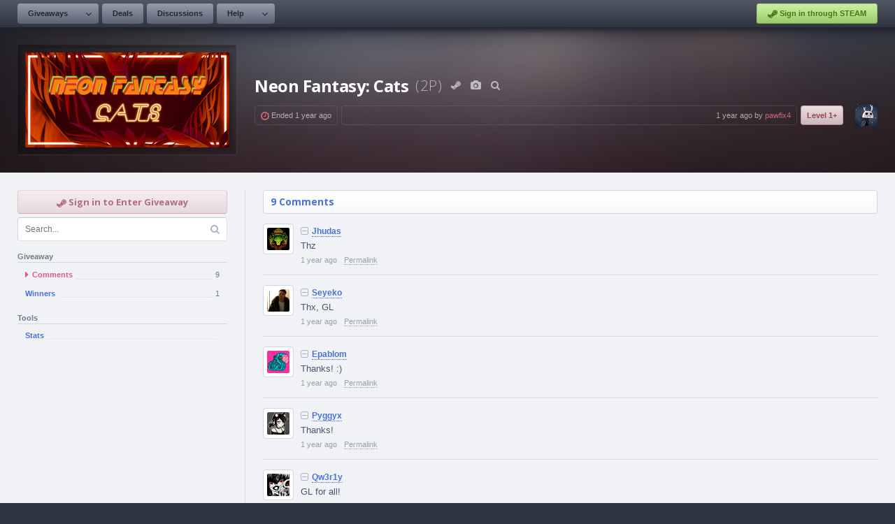

--- FILE ---
content_type: text/html; charset=UTF-8
request_url: https://www.steamgifts.com/giveaway/sbMLG/neon-fantasy-cats
body_size: 7216
content:
<!DOCTYPE html>
<html lang="en">
	<head>
		<meta charset="UTF-8">
						<link rel="shortcut icon" href="https://cdn.steamgifts.com/img/favicon.ico">
		<title>Neon Fantasy: Cats</title>
		<!-- Google Fonts -->
		<link rel="preconnect" href="https://fonts.gstatic.com">
		<link href="https://fonts.googleapis.com/css2?family=Open+Sans:wght@300;600;700&family=Roboto+Mono&display=swap" rel="stylesheet">
		<!-- Include FontAwesome -->
		<link rel="stylesheet" href="https://maxcdn.bootstrapcdn.com/font-awesome/4.7.0/css/font-awesome.min.css">
		<!-- Include CSS -->
		<link rel="stylesheet" type="text/css" href="https://cdn.steamgifts.com/css/minified_v58.css">
		<!-- Include Scripts -->
		<script src="https://cdn.steamgifts.com/js/minified_v61.js"></script>
		<script type="text/javascript">
			var baseUrl = "\/giveaway\/sbMLG\/neon-fantasy-cats";
		</script>
				<script src="https://cdn.steamgifts.com/js/referrals_v4.js"></script>		<meta name="viewport" content="width=1200">
						<script async src="https://pagead2.googlesyndication.com/pagead/js/adsbygoogle.js?client=ca-pub-7519145598166360" crossorigin="anonymous"></script>
							<style>
				.adsbygoogle[data-ad-status="unfilled"], .adsbygoogle:empty {
					height: 0 !important;
				}
			</style>
			<script>
				(function(){
					'use strict';
					window.onload = function e() {
						document.querySelectorAll('.jbiftxdi').forEach(i => {
							let e, s, h = 0;
							if (e = i.querySelector('.adsbygoogle')) {
								s = getComputedStyle(e);
								h = e.clientHeight - (parseFloat(s.paddingTop) + parseFloat(s.paddingBottom));
								if (h <= 15) {
									e.parentNode.style.padding = 0;
								}
							}
							if (h <= 15 && i.querySelector('.fanatical_container')) {
								i.querySelectorAll('.fanatical_container').forEach(j => { j.classList.remove('hide'); });
							}
						});
					}
				})();
			</script>
			<script type="application/ld+json">{"@context":"https://schema.org","@type":"Event","name":"Neon Fantasy: Cats","startDate":"2024-06-10T18:51:00+00:00","endDate":"2024-06-11T19:51:00+00:00","eventStatus":"https://schema.org/EventScheduled","eventAttendanceMode":"https://schema.org/OnlineEventAttendanceMode","location":{"@type":"VirtualLocation","url":"https://www.steamgifts.com/giveaway/sbMLG/neon-fantasy-cats"},"image":"https://shared.akamai.steamstatic.com/store_item_assets/steam/apps/2606290/header_292x136.jpg?t=1745463514","organizer":{"@type":"Person","name":"pawfix4","url":"https://www.steamgifts.com/user/pawfix4"}}</script>			
	</head>
	<body>
					<div class="lightbox hide">
				<div class="lightbox-header">
					<div class="lightbox-header-description">
						<div class="lightbox-header-description-name"></div>
						<div class="lightbox-header-description-count"></div>
					</div>
					<div class="lightbox-header-icons">
						<i data-category="images" class="lightbox-header-icon fa fa-camera"></i>
						<i data-category="videos" class="lightbox-header-icon fa fa-video-camera"></i>
						<i class="lightbox-header-icon lightbox-header-icon--close fa fa-times"></i>
					</div>
				</div>
				<div class="lightbox-status lightbox-status--loading">
					<div>
						<div class="lightbox-status-icon"><i class="fa fa-cog fa-spin"></i></div>
						<div class="lightbox-status-text">Please wait</div>
					</div>
				</div>
				<div class="lightbox-status lightbox-status--empty">
					<div>
						<div class="lightbox-status-icon"><i class="fa fa-picture-o"></i></div>
						<div class="lightbox-status-text">No results</div>
					</div>
				</div>
				<div class="lightbox-content">
					<div class="lightbox-content-nav">
						<div class="lightbox-content-nav-btn lightbox-content-nav-btn--prev">
							<div class="lightbox-content-nav-btn-icon"><i class="fa fa-angle-left"></i></div>
						</div>
						<div class="lightbox-content-nav-btn lightbox-content-nav-btn--next">
							<div class="lightbox-content-nav-btn-icon"><i class="fa fa-angle-right"></i></div>
						</div>
					</div>
					<div class="lightbox-content-image"></div>
				</div>
				<div class="lightbox-footer-outer">
					<div class="lightbox-footer-inner">
						<div class="lightbox-thumbnails"></div>
					</div>
				</div>
			</div>
					<header>
			<nav>
									<div class="nav__left-container">
						<div class="nav__button-container">
							<div class="nav__relative-dropdown is-hidden">
								<div class="nav__absolute-dropdown">
									<a class="nav__row" href="/giveaways/wishlist">
										<i class="icon-blue fa fa-fw fa-users"></i>
										<div class="nav__row__summary">
											<p class="nav__row__summary__name">Community Wishlist</p>
											<p class="nav__row__summary__description">Search for new games to share.</p>
										</div>
									</a>							
								</div>
							</div>	
							<a class="nav__button nav__button--is-dropdown" href="/">Giveaways</a>
							<div class="nav__button nav__button--is-dropdown-arrow"><i class="fa fa-angle-down"></i></div>
						</div>
												<div class="nav__button-container">
							<a class="nav__button" href="/discussions/deals">Deals</a>
						</div>
						<div class="nav__button-container">
							<a class="nav__button" href="/discussions">Discussions</a>
						</div>
						<div class="nav__button-container">
							<div class="nav__relative-dropdown is-hidden">
								<div class="nav__absolute-dropdown">
									<a class="nav__row" href="/about/guidelines">
										<i class="icon-blue fa fa-fw fa-file-text-o"></i>
										<div class="nav__row__summary">
											<p class="nav__row__summary__name">Guidelines</p>
											<p class="nav__row__summary__description">Community rules and guidelines.</p>
										</div>
									</a>
									<a class="nav__row" href="/about/faq">
										<i class="icon-grey fa fa-fw fa-question-circle"></i>
										<div class="nav__row__summary">
											<p class="nav__row__summary__name">FAQ</p>
											<p class="nav__row__summary__description">Frequently asked questions.</p>
										</div>
									</a>
									<a class="nav__row" href="/about/comment-formatting">
										<i class="icon-red fa fa-fw fa-code"></i>
										<div class="nav__row__summary">
											<p class="nav__row__summary__name">Comment Formatting</p>
											<p class="nav__row__summary__description">Syntax for writing comments.</p>
										</div>
									</a>
								</div>
							</div>	
							<a class="nav__button nav__button--is-dropdown" href="/about/faq">Help</a>
							<div class="nav__button nav__button--is-dropdown-arrow"><i class="fa fa-angle-down"></i></div>
						</div>
					</div>
					<div class="nav__right-container">
													<div class="nav__button-container">
							<a href="/?login&redirect=/giveaway/sbMLG/neon-fantasy-cats" class="nav__sits"><i class="fa fa-steam"></i> Sign in through STEAM</a>
							</div>
												</div>
								</nav>
		</header>
		
			<div class="featured__container">
				<div class="featured__outer-wrap featured__outer-wrap--giveaway" style="background-color:rgb(60,0,10)">
					<div class="featured__inner-wrap">
						<a href="https://store.steampowered.com/app/2606290?utm_source=SteamGifts" rel="nofollow noopener" target="_blank" class="global__image-outer-wrap global__image-outer-wrap--game-large">
							<img src="https://shared.akamai.steamstatic.com/store_item_assets/steam/apps/2606290/header_292x136.jpg?t=1745463514" />
						</a>
						<div class="featured__summary">
							<div class="featured__heading">
								<div class="featured__heading__medium">Neon Fantasy: Cats</div>
								
								<div class="featured__heading__small">(2P)</div><a data-ui-tooltip="{&quot;rows&quot;:[{&quot;icon&quot; : [{&quot;class&quot; : &quot;fa-steam&quot;, &quot;color&quot; : &quot;#84cfda&quot;}], &quot;columns&quot;:[{&quot;name&quot; : &quot;Steam Store&quot;}]}]}" rel="nofollow noopener" target="_blank" href="https://store.steampowered.com/app/2606290?utm_source=SteamGifts"><i class="fa fa-fw fa-steam"></i></a><a data-ui-tooltip="{&quot;rows&quot;:[{&quot;icon&quot; : [{&quot;class&quot; : &quot;fa-camera&quot;, &quot;color&quot; : &quot;#84cfda&quot;}], &quot;columns&quot;:[{&quot;name&quot; : &quot;Screenshots / Videos&quot;}]}]}" data-lightbox-id="4230214764"><i class="fa fa-fw fa-camera"></i></a><a data-ui-tooltip="{&quot;rows&quot;:[{&quot;icon&quot; : [{&quot;class&quot; : &quot;fa-search&quot;, &quot;color&quot; : &quot;#84cfda&quot;}], &quot;columns&quot;:[{&quot;name&quot; : &quot;More Giveaways&quot;}]}]}" title="Free Steam Giveaways and Keys for Neon Fantasy: Cats" href="/game/2MKeL/neon-fantasy-cats"><i class="fa fa-fw fa-search"></i></a>
							</div>
							<div class="featured__columns">				
								<div class="featured__column"><i style="color:rgb(204,102,119);" class="fa fa-clock-o"></i> Ended <span data-timestamp="1718135460">1 year</span> ago</div>
								<div class="featured__column featured__column--width-fill text-right"><span data-timestamp="1718045535">1 year</span> ago by <a style="color:rgb(204,102,119);" href="/user/pawfix4">pawfix4</a></div><div class="featured__column featured__column--contributor-level featured__column--contributor-level--negative" title="Contributor Level">Level 1+</div><a href="/user/pawfix4" class="featured_giveaway_image_avatar" style="background-image:url(https://avatars.steamstatic.com/da30241def33fad6261a7996dbd3aa5609faf44e_medium.jpg);"></a>
							</div>
						</div>
					</div>
				</div>
			</div>		<div class="page__outer-wrap">
			<div class="page__inner-wrap">
				<div class="widget-container">
					<div class="sidebar" style="width: 300px; min-width: 300px;">
						<a href="/?login&redirect=/giveaway/sbMLG/neon-fantasy-cats" class="sidebar__error"><i class="fa fa-steam"></i> Sign in to Enter Giveaway</a>
				<div class="sidebar__search-container">
					<input class="sidebar__search-input" name="search-query" type="text" placeholder="Search..." value="" />
					<i class="fa fa-search"></i>
				</div>
				<div class="sidebar__heading">Giveaway</div><ul class="sidebar__navigation">
							<li style="display: flex; align-items: center;" class="sidebar__navigation__item is-selected"><a style="flex: 1;" class="sidebar__navigation__item__link" href="/giveaway/sbMLG/neon-fantasy-cats"><i class="fa fa-caret-right"></i> 
									<div class="sidebar__navigation__item__name">Comments</div>
									<div class="sidebar__navigation__item__underline"></div><div class="sidebar__navigation__item__count">9</div>
								</a>
							</li>
							<li style="display: flex; align-items: center;" class="sidebar__navigation__item"><a style="flex: 1;" class="sidebar__navigation__item__link" href="/giveaway/sbMLG/neon-fantasy-cats/winners">
									<div class="sidebar__navigation__item__name">Winners</div>
									<div class="sidebar__navigation__item__underline"></div><div class="sidebar__navigation__item__count">1</div>
								</a>
							</li></ul><div class="sidebar__heading">Tools</div><ul class="sidebar__navigation">
							<li style="display: flex; align-items: center;" class="sidebar__navigation__item"><a style="flex: 1;" class="sidebar__navigation__item__link" href="/giveaway/sbMLG/neon-fantasy-cats/stats">
									<div class="sidebar__navigation__item__name">Stats</div>
									<div class="sidebar__navigation__item__underline"></div>
								</a>
							</li></ul><div class="jbiftxdi"><a style=" margin: 25px 0 0 0;" class="fanatical_container hide vertical" target="_blank" rel="nofollow noopener" href="https://www.steamgifts.com/redirect?url=https%3A%2F%2Fwww.humblebundle.com%2Fgames%2Fgarphill-games-core-games"><img class="fanatical_img" src="https://hb.imgix.net/01a7b2225a9a6f57b8d9bf1ffa48534c4e62f0f7.jpg?auto=compress,format&amp;fit=crop&amp;h=353&amp;w=616&amp;s=2fe96b9efe1578fc66b0f0604c04793f" /><div class="fanatical_description"><div><span class="fanatical_name">Humble Tabletop Board Game Bundle: Garphill Games Core Games</span></div><div class="fanatical_date"><i class="fa fa-clock-o"></i><div>Started <span data-timestamp="1768935600">2 days</span> ago</div></div></div><div class="fanatical_summary"><div class="fanatical_icons"><div class="fanatical_icon" style="background-image: url('https://cdn.steamgifts.com/img/humble_bundle_icon.png');"></div></div><div class="fanatical_pricing">$40.00</div></div></a>
						<div style="padding-top: 35px;">
							<!-- sg_giveaway_top_responsive -->
							<ins class="adsbygoogle"
								 style="display:block"
								 data-ad-client="ca-pub-7519145598166360"
								 data-ad-slot="9451237317"
								 data-ad-format="auto"
								 data-full-width-responsive="true"></ins>
							<script>
								 (adsbygoogle = window.adsbygoogle || []).push({});
							</script>
						</div>
					</div>						
					</div>
					<div>
												<div class="page__heading">
							<div class="page__heading__breadcrumbs"><a href="/giveaway/sbMLG/neon-fantasy-cats">9 Comments</a></div>						</div>
						<div class="comments">
					<div data-comment-id="62179391" class="comment">
						<div class="ajax comment__parent">
							<a href="/user/Jhudas" class="global__image-outer-wrap global__image-outer-wrap--avatar-small"><div class="global__image-inner-wrap" style="background-image:url(https://avatars.steamstatic.com/f2161411890b52b44eccc39e6b2aeda56587dcd0_medium.jpg);"></div></a>
				<div id="TmoGNp8" class="comment__summary">
					<div class="comment__author">
						<i class="comment__collapse-button fa fa-minus-square-o"></i>
						<i class="comment__expand-button fa fa-plus-square-o"></i>
			<div class="comment__username"><a href="/user/Jhudas">Jhudas</a></div></div>
					<div class="comment__display-state">
						<div class="comment__description markdown markdown--resize-body">
						<p>Thz</p>
						</div>
					</div>
				
				<div class="comment__actions">
					<div><span data-timestamp="1718099076">1 year</span> ago</div>
			<a rel="nofollow noopener" href="/go/comment/TmoGNp8" class="comment__actions__button">Permalink</a></div>
				<div class="comment__collapse-state">
					<div class="comment__description markdown markdown--resize-body"><p>Comment has been collapsed.</p></div>
				</div>
			</div>
			
						</div>
						<div class="comment__children">
							
						</div>
					</div>
				
					<div data-comment-id="62180049" class="comment">
						<div class="ajax comment__parent">
							<a href="/user/Seyeko" class="global__image-outer-wrap global__image-outer-wrap--avatar-small"><div class="global__image-inner-wrap" style="background-image:url(https://avatars.steamstatic.com/983f1d64aedb621a60b4b12307340d87b9ad80c8_medium.jpg);"></div></a>
				<div id="8sFUE1Y" class="comment__summary">
					<div class="comment__author">
						<i class="comment__collapse-button fa fa-minus-square-o"></i>
						<i class="comment__expand-button fa fa-plus-square-o"></i>
			<div class="comment__username"><a href="/user/Seyeko">Seyeko</a></div></div>
					<div class="comment__display-state">
						<div class="comment__description markdown markdown--resize-body">
						<p>Thx, GL</p>
						</div>
					</div>
				
				<div class="comment__actions">
					<div><span data-timestamp="1718113605">1 year</span> ago</div>
			<a rel="nofollow noopener" href="/go/comment/8sFUE1Y" class="comment__actions__button">Permalink</a></div>
				<div class="comment__collapse-state">
					<div class="comment__description markdown markdown--resize-body"><p>Comment has been collapsed.</p></div>
				</div>
			</div>
			
						</div>
						<div class="comment__children">
							
						</div>
					</div>
				
					<div data-comment-id="62180141" class="comment">
						<div class="ajax comment__parent">
							<a href="/user/Epablom" class="global__image-outer-wrap global__image-outer-wrap--avatar-small"><div class="global__image-inner-wrap" style="background-image:url(https://avatars.steamstatic.com/0f0998b241e06785138bf6ac218e6f94ff7f95ff_medium.jpg);"></div></a>
				<div id="PcyNmTc" class="comment__summary">
					<div class="comment__author">
						<i class="comment__collapse-button fa fa-minus-square-o"></i>
						<i class="comment__expand-button fa fa-plus-square-o"></i>
			<div class="comment__username"><a href="/user/Epablom">Epablom</a></div></div>
					<div class="comment__display-state">
						<div class="comment__description markdown markdown--resize-body">
						<p>Thanks! :)</p>
						</div>
					</div>
				
				<div class="comment__actions">
					<div><span data-timestamp="1718116020">1 year</span> ago</div>
			<a rel="nofollow noopener" href="/go/comment/PcyNmTc" class="comment__actions__button">Permalink</a></div>
				<div class="comment__collapse-state">
					<div class="comment__description markdown markdown--resize-body"><p>Comment has been collapsed.</p></div>
				</div>
			</div>
			
						</div>
						<div class="comment__children">
							
						</div>
					</div>
				
					<div data-comment-id="62180273" class="comment">
						<div class="ajax comment__parent">
							<a href="/user/Pyggyx" class="global__image-outer-wrap global__image-outer-wrap--avatar-small"><div class="global__image-inner-wrap" style="background-image:url(https://avatars.steamstatic.com/03e5ec300fc70d07b9af3944ef954d114feabacd_medium.jpg);"></div></a>
				<div id="Wpw2b96" class="comment__summary">
					<div class="comment__author">
						<i class="comment__collapse-button fa fa-minus-square-o"></i>
						<i class="comment__expand-button fa fa-plus-square-o"></i>
			<div class="comment__username"><a href="/user/Pyggyx">Pyggyx</a></div></div>
					<div class="comment__display-state">
						<div class="comment__description markdown markdown--resize-body">
						<p>Thanks!</p>
						</div>
					</div>
				
				<div class="comment__actions">
					<div><span data-timestamp="1718118493">1 year</span> ago</div>
			<a rel="nofollow noopener" href="/go/comment/Wpw2b96" class="comment__actions__button">Permalink</a></div>
				<div class="comment__collapse-state">
					<div class="comment__description markdown markdown--resize-body"><p>Comment has been collapsed.</p></div>
				</div>
			</div>
			
						</div>
						<div class="comment__children">
							
						</div>
					</div>
				
					<div data-comment-id="62180510" class="comment">
						<div class="ajax comment__parent">
							<a href="/user/Qw3r1y" class="global__image-outer-wrap global__image-outer-wrap--avatar-small"><div class="global__image-inner-wrap" style="background-image:url(https://avatars.steamstatic.com/309a05cd077440d3f67126a3ceffb1340ba751f5_medium.jpg);"></div></a>
				<div id="TGyqQHb" class="comment__summary">
					<div class="comment__author">
						<i class="comment__collapse-button fa fa-minus-square-o"></i>
						<i class="comment__expand-button fa fa-plus-square-o"></i>
			<div class="comment__username"><a href="/user/Qw3r1y">Qw3r1y</a></div></div>
					<div class="comment__display-state">
						<div class="comment__description markdown markdown--resize-body">
						<p>GL for all!</p>
						</div>
					</div>
				
				<div class="comment__actions">
					<div><span data-timestamp="1718123270">1 year</span> ago</div>
			<a rel="nofollow noopener" href="/go/comment/TGyqQHb" class="comment__actions__button">Permalink</a></div>
				<div class="comment__collapse-state">
					<div class="comment__description markdown markdown--resize-body"><p>Comment has been collapsed.</p></div>
				</div>
			</div>
			
						</div>
						<div class="comment__children">
							
						</div>
					</div>
				
					<div data-comment-id="62180534" class="comment">
						<div class="ajax comment__parent">
							<a href="/user/Dorkanius" class="global__image-outer-wrap global__image-outer-wrap--avatar-small"><div class="global__image-inner-wrap" style="background-image:url(https://avatars.steamstatic.com/c63142c37cd4e1a9fe390e49edfa65a7b6bdf39a_medium.jpg);"></div></a>
				<div id="NnggSHP" class="comment__summary">
					<div class="comment__author">
						<i class="comment__collapse-button fa fa-minus-square-o"></i>
						<i class="comment__expand-button fa fa-plus-square-o"></i>
			<div class="comment__username"><a href="/user/Dorkanius">Dorkanius</a></div></div>
					<div class="comment__display-state">
						<div class="comment__description markdown markdown--resize-body">
						<p>Thanks for this opportunity. Much Love &lt;3</p>
						</div>
					</div>
				
				<div class="comment__actions">
					<div><span data-timestamp="1718123345">1 year</span> ago</div>
			<a rel="nofollow noopener" href="/go/comment/NnggSHP" class="comment__actions__button">Permalink</a></div>
				<div class="comment__collapse-state">
					<div class="comment__description markdown markdown--resize-body"><p>Comment has been collapsed.</p></div>
				</div>
			</div>
			
						</div>
						<div class="comment__children">
							
						</div>
					</div>
				
					<div data-comment-id="62180610" class="comment">
						<div class="ajax comment__parent">
							<a href="/user/Joshkerr" class="global__image-outer-wrap global__image-outer-wrap--avatar-small"><div class="global__image-inner-wrap" style="background-image:url(https://avatars.steamstatic.com/a47310138901383f39a310b9ff3757476a7eb17b_medium.jpg);"></div></a>
				<div id="5lbkTCE" class="comment__summary">
					<div class="comment__author">
						<i class="comment__collapse-button fa fa-minus-square-o"></i>
						<i class="comment__expand-button fa fa-plus-square-o"></i>
			<div class="comment__username"><a href="/user/Joshkerr">Joshkerr</a></div><i data-ui-tooltip="{&quot;rows&quot;:[{&quot;icon&quot; : [{&quot;class&quot; : &quot;fa-star&quot;, &quot;color&quot; : &quot;#84cfda&quot;}], &quot;columns&quot;:[{&quot;name&quot; : &quot;Patron&quot;}]}]}" class="fa fa-star"></i></div>
					<div class="comment__display-state">
						<div class="comment__description markdown markdown--resize-body">
						<p>You're Breathtaking</p>
						</div>
					</div>
				
				<div class="comment__actions">
					<div><span data-timestamp="1718124462">1 year</span> ago</div>
			<a rel="nofollow noopener" href="/go/comment/5lbkTCE" class="comment__actions__button">Permalink</a></div>
				<div class="comment__collapse-state">
					<div class="comment__description markdown markdown--resize-body"><p>Comment has been collapsed.</p></div>
				</div>
			</div>
			
						</div>
						<div class="comment__children">
							
						</div>
					</div>
				
					<div data-comment-id="62180928" class="comment">
						<div class="ajax comment__parent">
							<a href="/user/Peppeo" class="global__image-outer-wrap global__image-outer-wrap--avatar-small"><div class="global__image-inner-wrap" style="background-image:url(https://avatars.steamstatic.com/12bd47af420e3edc45a8bf5a0a4623e9670e7265_medium.jpg);"></div></a>
				<div id="KVmQjID" class="comment__summary">
					<div class="comment__author">
						<i class="comment__collapse-button fa fa-minus-square-o"></i>
						<i class="comment__expand-button fa fa-plus-square-o"></i>
			<div class="comment__username"><a href="/user/Peppeo">Peppeo</a></div></div>
					<div class="comment__display-state">
						<div class="comment__description markdown markdown--resize-body">
						<p>Many thanks for the opportunity!</p>
						</div>
					</div>
				
				<div class="comment__actions">
					<div><span data-timestamp="1718130877">1 year</span> ago</div>
			<a rel="nofollow noopener" href="/go/comment/KVmQjID" class="comment__actions__button">Permalink</a></div>
				<div class="comment__collapse-state">
					<div class="comment__description markdown markdown--resize-body"><p>Comment has been collapsed.</p></div>
				</div>
			</div>
			
						</div>
						<div class="comment__children">
							
						</div>
					</div>
				
					<div data-comment-id="62183220" class="comment">
						<div class="ajax comment__parent">
							<a href="/user/brutusthebarbar" class="global__image-outer-wrap global__image-outer-wrap--avatar-small"><div class="global__image-inner-wrap" style="background-image:url(https://avatars.steamstatic.com/31466bfbfe84f6de72acab3334863ac0cceceef4_medium.jpg);"></div></a>
				<div id="CBDHQam" class="comment__summary">
					<div class="comment__author">
						<i class="comment__collapse-button fa fa-minus-square-o"></i>
						<i class="comment__expand-button fa fa-plus-square-o"></i>
			<div class="comment__username"><a href="/user/brutusthebarbar">brutusthebarbar</a></div></div>
					<div class="comment__display-state">
						<div class="comment__description markdown markdown--resize-body">
						<p>Cool, thank you very much, I love cats ;-)</p>
						</div>
					</div>
				
				<div class="comment__actions">
					<div><span data-timestamp="1718204539">1 year</span> ago</div>
			<a rel="nofollow noopener" href="/go/comment/CBDHQam" class="comment__actions__button">Permalink</a></div>
				<div class="comment__collapse-state">
					<div class="comment__description markdown markdown--resize-body"><p>Comment has been collapsed.</p></div>
				</div>
			</div>
			
						</div>
						<div class="comment__children">
							
						</div>
					</div>
				</div><div class="pagination"><div class="pagination__results">Displaying <strong>1</strong> to <strong>9</strong></div></div><div class="notification notification--warning notification--margin-top"><i class="fa fa-warning"></i> You do not have permission to comment on giveaways.</div>							<div class="widget-container widget-container--margin-top" style="margin-top: 50px;">
								<div class="widget-container">
									<div>
										<div class="block_header">
											<a href="/discussions/deals" class="block_header_text">Deals</a>
											<a href="/discussions/deals" class="block_header_link">View More</a>
										</div>
										<div class="table">
											<div class="table__rows">
												
					<div class="table__row-outer-wrap">
						<div class="table__row-inner-wrap">
							<div>
								<a class="table_image_avatar" href="/user/FritoleXx" style="background-image:url(https://avatars.steamstatic.com/ec8795cc0c406b9b3aa0ab7a6ebd67514c8ec1d9_medium.jpg);"></a>
							</div>
							<div class="table__column--width-fill">
								<h3 style="margin-bottom: 2px;"><a class="homepage_table_column_heading" href="/discussion/naNVR/steam-dokimon-quest-147-90-off-new-historical-low">[Steam] Dokimon: Quest - 1,47€ (90% off | New H...</a></h3>
								<p><a class="table__column__secondary-link" href="/discussion/naNVR/steam-dokimon-quest-147-90-off-new-historical-low">3 Comments</a> - Last post <span data-timestamp="1769116461">46 minutes</span> ago by <a class="table__column__secondary-link" href="/user/reigifts">reigifts</a><a class="icon-green table__last-comment-icon" href="/go/comment/VAznKV8"><i class="fa fa-chevron-circle-right"></i></a></p>
							</div>
						</div>
					</div>
				
					<div class="table__row-outer-wrap">
						<div class="table__row-inner-wrap">
							<div>
								<a class="table_image_avatar" href="/user/RobbyRatpoison" style="background-image:url(https://avatars.steamstatic.com/61c3328acb557e3f20dff29b4b0c6f1747fa7048_medium.jpg);"></a>
							</div>
							<div class="table__column--width-fill">
								<h3 style="margin-bottom: 2px;"><i class="icon-heading fa fa-align-left"></i><a class="homepage_table_column_heading" href="/discussion/dbHPm/fanatical-build-your-own-capcom-bundle-bundlefest-2025">[Fanatical] Build your own Capcom Bundle (Bundl...</a></h3>
								<p><a class="table__column__secondary-link" href="/discussion/dbHPm/fanatical-build-your-own-capcom-bundle-bundlefest-2025">8 Comments</a> - Last post <span data-timestamp="1769114111">1 hour</span> ago by <a class="table__column__secondary-link" href="/user/Peiperissimus">Peiperissimus</a><a class="icon-green table__last-comment-icon" href="/go/comment/LMFBvi3"><i class="fa fa-chevron-circle-right"></i></a></p>
							</div>
						</div>
					</div>
				
					<div class="table__row-outer-wrap">
						<div class="table__row-inner-wrap">
							<div>
								<a class="table_image_avatar" href="/user/CapnJ" style="background-image:url(https://avatars.steamstatic.com/fee3a9a048d146ac1e02bb0b668fae938d856f49_medium.jpg);"></a>
							</div>
							<div class="table__column--width-fill">
								<h3 style="margin-bottom: 2px;"><a class="homepage_table_column_heading" href="/discussion/4esqW/freesteam-dredge-lenovogamesplanettwitch-21st-jan-upcoming">[FREE][STEAM] Dredge (Lenovo/Gamesplanet/Twitch...</a></h3>
								<p><a class="table__column__secondary-link" href="/discussion/4esqW/freesteam-dredge-lenovogamesplanettwitch-21st-jan-upcoming">1,138 Comments</a> - Last post <span data-timestamp="1769113846">1 hour</span> ago by <a class="table__column__secondary-link" href="/user/fr0zenX">fr0zenX</a><a class="icon-green table__last-comment-icon" href="/go/comment/qIghPWX"><i class="fa fa-chevron-circle-right"></i></a></p>
							</div>
						</div>
					</div>
				
					<div class="table__row-outer-wrap">
						<div class="table__row-inner-wrap">
							<div>
								<a class="table_image_avatar" href="/user/sensualshakti" style="background-image:url(https://avatars.steamstatic.com/26d1162a7916fd9c30918a5bcdf0d6d4848385e9_medium.jpg);"></a>
							</div>
							<div class="table__column--width-fill">
								<h3 style="margin-bottom: 2px;"><i class="icon-heading fa fa-align-left"></i><a class="homepage_table_column_heading" href="/discussion/DmBGz/new-master-list-of-ongoing-steam-bundles">New MASTER LIST of ongoing Steam bundles 💚</a></h3>
								<p><a class="table__column__secondary-link" href="/discussion/DmBGz/new-master-list-of-ongoing-steam-bundles">1,680 Comments</a> - Last post <span data-timestamp="1769109949">2 hours</span> ago by <a class="table__column__secondary-link" href="/user/Formidolosus">Formidolosus</a><a class="icon-green table__last-comment-icon" href="/go/comment/CUjOHvv"><i class="fa fa-chevron-circle-right"></i></a></p>
							</div>
						</div>
					</div>
				
					<div class="table__row-outer-wrap">
						<div class="table__row-inner-wrap">
							<div>
								<a class="table_image_avatar" href="/user/MeguminShiro" style="background-image:url(https://avatars.steamstatic.com/30671a00bc8aa6d9b332935842d94200a682f0d2_medium.jpg);"></a>
							</div>
							<div class="table__column--width-fill">
								<h3 style="margin-bottom: 2px;"><a class="homepage_table_column_heading" href="/discussion/MdFA5/amazon-lunafreebies-list2025-12-041-epic-2-gog">【👑 Amazon Luna】Freebies List｜2025-12-04｜1 Epic ...</a></h3>
								<p><a class="table__column__secondary-link" href="/discussion/MdFA5/amazon-lunafreebies-list2025-12-041-epic-2-gog">2,086 Comments</a> - Last post <span data-timestamp="1769109676">2 hours</span> ago by <a class="table__column__secondary-link" href="/user/doomofdoom">doomofdoom</a><a class="icon-green table__last-comment-icon" href="/go/comment/Rq4SOXq"><i class="fa fa-chevron-circle-right"></i></a></p>
							</div>
						</div>
					</div>
				
					<div class="table__row-outer-wrap">
						<div class="table__row-inner-wrap">
							<div>
								<a class="table_image_avatar" href="/user/Formidolosus" style="background-image:url(https://avatars.steamstatic.com/a37a8843b4a59966162bbf6d6ad6c838fa3ccd03_medium.jpg);"></a>
							</div>
							<div class="table__column--width-fill">
								<h3 style="margin-bottom: 2px;"><i class="icon-heading fa fa-align-left"></i><a class="homepage_table_column_heading" href="/discussion/HbDnJ/fanatical-build-your-own-midwinter-bundle">[Fanatical] Build your own Midwinter Bundle🐶</a></h3>
								<p><a class="table__column__secondary-link" href="/discussion/HbDnJ/fanatical-build-your-own-midwinter-bundle">29 Comments</a> - Last post <span data-timestamp="1769108557">2 hours</span> ago by <a class="table__column__secondary-link" href="/user/HustlaOG">HustlaOG</a><a class="icon-green table__last-comment-icon" href="/go/comment/o0LLEx7"><i class="fa fa-chevron-circle-right"></i></a></p>
							</div>
						</div>
					</div>
				
					<div class="table__row-outer-wrap">
						<div class="table__row-inner-wrap">
							<div>
								<a class="table_image_avatar" href="/user/Formidolosus" style="background-image:url(https://avatars.steamstatic.com/a37a8843b4a59966162bbf6d6ad6c838fa3ccd03_medium.jpg);"></a>
							</div>
							<div class="table__column--width-fill">
								<h3 style="margin-bottom: 2px;"><i class="icon-heading fa fa-align-left"></i><a class="homepage_table_column_heading" href="/discussion/ekNXZ/humble-bundle-just-cause-complete-collection">[Humble Bundle] Just Cause Complete Collection🐶</a></h3>
								<p><a class="table__column__secondary-link" href="/discussion/ekNXZ/humble-bundle-just-cause-complete-collection">17 Comments</a> - Last post <span data-timestamp="1769105081">3 hours</span> ago by <a class="table__column__secondary-link" href="/user/sensualshakti">sensualshakti</a><a class="icon-green table__last-comment-icon" href="/go/comment/bOm7NHO"><i class="fa fa-chevron-circle-right"></i></a></p>
							</div>
						</div>
					</div>
															</div>
										</div>
									</div>
								</div>
								<div class="widget-container">
									<div>
										<div class="block_header">
											<a href="/discussions" class="block_header_text">Discussions</a>
											<a href="/discussions" class="block_header_link">View More</a>
										</div>
										<div class="table">
											<div class="table__rows">
												
					<div class="table__row-outer-wrap">
						<div class="table__row-inner-wrap">
							<div>
								<a class="table_image_avatar" href="/user/wigglenose" style="background-image:url(https://avatars.steamstatic.com/9656e3872f3bbf84f9e19dd1cc809941651d3378_medium.jpg);"></a>
							</div>
							<div class="table__column--width-fill">
								<h3 style="margin-bottom: 2px;"><a class="homepage_table_column_heading" href="/discussion/4sQNS/its-my-sons-birthday">It's my son's birthday</a></h3>
								<p><a class="table__column__secondary-link" href="/discussion/4sQNS/its-my-sons-birthday">62 Comments</a> - Last post <span data-timestamp="1769118808">7 minutes</span> ago by <a class="table__column__secondary-link" href="/user/Wolfborn8">Wolfborn8</a><a class="icon-green table__last-comment-icon" href="/go/comment/XbDPkuB"><i class="fa fa-chevron-circle-right"></i></a></p>
							</div>
						</div>
					</div>
				
					<div class="table__row-outer-wrap">
						<div class="table__row-inner-wrap">
							<div>
								<a class="table_image_avatar" href="/user/spookypannkaka" style="background-image:url(https://avatars.steamstatic.com/28f446f632d9ca6402b8371b33b580253ed0052a_medium.jpg);"></a>
							</div>
							<div class="table__column--width-fill">
								<h3 style="margin-bottom: 2px;"><a class="homepage_table_column_heading" href="/discussion/8DJlr/unemployment-3-still-unemployed">Unemployment 3: Still unemployed</a></h3>
								<p><a class="table__column__secondary-link" href="/discussion/8DJlr/unemployment-3-still-unemployed">18 Comments</a> - Last post <span data-timestamp="1769118490">12 minutes</span> ago by <a class="table__column__secondary-link" href="/user/Raggart">Raggart</a><a class="icon-green table__last-comment-icon" href="/go/comment/ZPyJ0mq"><i class="fa fa-chevron-circle-right"></i></a></p>
							</div>
						</div>
					</div>
				
					<div class="table__row-outer-wrap">
						<div class="table__row-inner-wrap">
							<div>
								<a class="table_image_avatar" href="/user/DancingXmas" style="background-image:url(https://avatars.steamstatic.com/a622e054a5ba9129463e7f68945aa3c1370e0765_medium.jpg);"></a>
							</div>
							<div class="table__column--width-fill">
								<h3 style="margin-bottom: 2px;"><a class="homepage_table_column_heading" href="/discussion/bOgxK/01-xmas-year-round-january-2026-second-batch-open-rules-updated">[01] Xmas Year Round - January 2026 [Second bat...</a></h3>
								<p><a class="table__column__secondary-link" href="/discussion/bOgxK/01-xmas-year-round-january-2026-second-batch-open-rules-updated">551 Comments</a> - Last post <span data-timestamp="1769118484">12 minutes</span> ago by <a class="table__column__secondary-link" href="/user/Bainsol">Bainsol</a><a class="icon-green table__last-comment-icon" href="/go/comment/qbddfc0"><i class="fa fa-chevron-circle-right"></i></a></p>
							</div>
						</div>
					</div>
				
					<div class="table__row-outer-wrap">
						<div class="table__row-inner-wrap">
							<div>
								<a class="table_image_avatar" href="/user/Tyln" style="background-image:url(https://avatars.steamstatic.com/7a98d429d9fb61bb6065773f2005fce7257463a8_medium.jpg);"></a>
							</div>
							<div class="table__column--width-fill">
								<h3 style="margin-bottom: 2px;"><a class="homepage_table_column_heading" href="/discussion/5xLk9/gog-key-giveaways-updated-jan-22nd">GOG Key Giveaways (Updated - Jan 22nd)</a></h3>
								<p><a class="table__column__secondary-link" href="/discussion/5xLk9/gog-key-giveaways-updated-jan-22nd">342 Comments</a> - Last post <span data-timestamp="1769118325">15 minutes</span> ago by <a class="table__column__secondary-link" href="/user/pizzahut">pizzahut</a><a class="icon-green table__last-comment-icon" href="/go/comment/5UCSYk0"><i class="fa fa-chevron-circle-right"></i></a></p>
							</div>
						</div>
					</div>
				
					<div class="table__row-outer-wrap">
						<div class="table__row-inner-wrap">
							<div>
								<a class="table_image_avatar" href="/user/Zumzoom" style="background-image:url(https://avatars.steamstatic.com/d69dd1b749626b179cc17cb7194b9d1659f5bd5d_medium.jpg);"></a>
							</div>
							<div class="table__column--width-fill">
								<h3 style="margin-bottom: 2px;"><a class="homepage_table_column_heading" href="/discussion/79wXh/gog-discount-codes-lets-share">[GOG] Discount codes - lets share!</a></h3>
								<p><a class="table__column__secondary-link" href="/discussion/79wXh/gog-discount-codes-lets-share">4,975 Comments</a> - Last post <span data-timestamp="1769118096">19 minutes</span> ago by <a class="table__column__secondary-link" href="/user/blalilulelo">blalilulelo</a><a class="icon-green table__last-comment-icon" href="/go/comment/tLPJRE6"><i class="fa fa-chevron-circle-right"></i></a></p>
							</div>
						</div>
					</div>
				
					<div class="table__row-outer-wrap">
						<div class="table__row-inner-wrap">
							<div>
								<a class="table_image_avatar" href="/user/xeos23" style="background-image:url(https://avatars.steamstatic.com/4de6d3027afe65bb3f64ef0e146e63e8bb376ff5_medium.jpg);"></a>
							</div>
							<div class="table__column--width-fill">
								<h3 style="margin-bottom: 2px;"><a class="homepage_table_column_heading" href="/discussion/lcn1b/make-it-easier-to-enter-giveaway-codes-for-obfuscated-invite-only-links">make it easier to enter giveaway codes for obfu...</a></h3>
								<p><a class="table__column__secondary-link" href="/discussion/lcn1b/make-it-easier-to-enter-giveaway-codes-for-obfuscated-invite-only-links">20 Comments</a> - Last post <span data-timestamp="1769117864">23 minutes</span> ago by <a class="table__column__secondary-link" href="/user/adam1224">adam1224</a><a class="icon-green table__last-comment-icon" href="/go/comment/9OUnDKo"><i class="fa fa-chevron-circle-right"></i></a></p>
							</div>
						</div>
					</div>
				
					<div class="table__row-outer-wrap">
						<div class="table__row-inner-wrap">
							<div>
								<a class="table_image_avatar" href="/user/vampiresska" style="background-image:url(https://avatars.steamstatic.com/d16eeec7bb6bf326137eb393accdafbb51feb901_medium.jpg);"></a>
							</div>
							<div class="table__column--width-fill">
								<h3 style="margin-bottom: 2px;"><a class="homepage_table_column_heading" href="/discussion/nQp4Q/favorite-short-games">Favorite short games?</a></h3>
								<p><a class="table__column__secondary-link" href="/discussion/nQp4Q/favorite-short-games">212 Comments</a> - Last post <span data-timestamp="1769117473">29 minutes</span> ago by <a class="table__column__secondary-link" href="/user/Gooberdragon">Gooberdragon</a><a class="icon-green table__last-comment-icon" href="/go/comment/uw7yYoc"><i class="fa fa-chevron-circle-right"></i></a></p>
							</div>
						</div>
					</div>
															</div>
										</div>
									</div>
								</div>
							</div>
												</div>
				</div>
			</div>
		</div>
				<footer>
			<div class="footer_inner_wrap">
				<div class="footer_columns">
					<div class="footer_column">
						<div class="footer_column_heading">
							<i class="fa fa-gift"></i>
							<div class="footer_column_name">SteamGifts</div>
						</div>
						<div class="footer_column_links">
							<a class="footer_column_link" href="/">Giveaways</a>
							<a class="footer_column_link" href="/discussions/deals">Deals</a>
							<a class="footer_column_link" href="/discussions">Discussions</a>
						</div>
					</div>
					<div class="footer_column">
						<div class="footer_column_heading">
							<i class="fa fa-file-text-o"></i>
							<div class="footer_column_name">Browse</div>
						</div>
						<div class="footer_column_links">
														<a class="footer_column_link" href="/archive">Giveaway Archive</a>
							<a class="footer_column_link" href="/roles">User Roles</a>
							<a class="footer_column_link" href="/users">User List</a>
						</div>
					</div>
					<div class="footer_column">
						<div class="footer_column_heading">
							<i class="fa fa-question-circle"></i>
							<div class="footer_column_name">Help</div>
						</div>
						<div class="footer_column_links">
							<a class="footer_column_link" href="/about/guidelines">Guidelines</a>
							<a class="footer_column_link" href="/about/faq">FAQ</a>
							<a class="footer_column_link" href="/about/comment-formatting">Comment Formatting</a>
						</div>
					</div>
					<div class="footer_column">
						<div class="footer_column_heading">
							<i class="fa fa-gavel"></i>
							<div class="footer_column_name">Legal</div>
						</div>
						<div class="footer_column_links">
							<a class="footer_column_link" href="/legal/privacy-policy">Privacy Policy</a>
							<a class="footer_column_link" href="/legal/cookie-policy">Cookie Policy</a>
							<a class="footer_column_link" href="/legal/terms-of-service">Terms of Service</a>
						</div>
					</div>
				</div>
				<div class="footer_lower">
					<div class="footer_steam">
						<div>Powered by</div>
						<a class="footer_steam_logo" href="https://store.steampowered.com" target="_blank" rel="nofollow noopener">
							<i class="fa fa-steam"></i>
							<div>Steam</div>
						</a>
					</div>
					<div class="footer_sites">
						<a title="Steam Trading" href="https://www.steamtrades.com">SteamTrades.com</a>
						<a title="Free Steam Keys and Giveaways" href="https://www.steamgifts.com">SteamGifts.com</a>
					</div>
				</div>
			</div>
		</footer>
	</body>
</html>

--- FILE ---
content_type: text/html; charset=utf-8
request_url: https://www.google.com/recaptcha/api2/aframe
body_size: 266
content:
<!DOCTYPE HTML><html><head><meta http-equiv="content-type" content="text/html; charset=UTF-8"></head><body><script nonce="r0V40LWrEaDIu8FKic69zw">/** Anti-fraud and anti-abuse applications only. See google.com/recaptcha */ try{var clients={'sodar':'https://pagead2.googlesyndication.com/pagead/sodar?'};window.addEventListener("message",function(a){try{if(a.source===window.parent){var b=JSON.parse(a.data);var c=clients[b['id']];if(c){var d=document.createElement('img');d.src=c+b['params']+'&rc='+(localStorage.getItem("rc::a")?sessionStorage.getItem("rc::b"):"");window.document.body.appendChild(d);sessionStorage.setItem("rc::e",parseInt(sessionStorage.getItem("rc::e")||0)+1);localStorage.setItem("rc::h",'1769119264544');}}}catch(b){}});window.parent.postMessage("_grecaptcha_ready", "*");}catch(b){}</script></body></html>

--- FILE ---
content_type: text/css
request_url: https://cdn.steamgifts.com/css/minified_v58.css
body_size: 13636
content:
html,body,div,span,applet,object,iframe,h1,h2,h3,h4,h5,h6,p,blockquote,pre,a,abbr,acronym,address,big,cite,code,del,dfn,em,img,ins,kbd,q,s,samp,small,strike,strong,sub,sup,tt,var,b,u,i,center,dl,dt,dd,ol,ul,li,fieldset,form,label,legend,table,caption,tbody,tfoot,thead,tr,th,td,article,aside,canvas,details,embed,figure,figcaption,footer,header,hgroup,menu,nav,output,ruby,section,summary,input,select,textarea,time,mark,audio,video,button{margin:0;padding:0;border:0;font-size:100%;font:inherit;vertical-align:baseline;outline:none}strong{font-weight:bold}em{font-style:italic}ol,ul{list-style:none}a{color:inherit;text-decoration:none}input,select,textarea{width:100%;color:#465670}.sidebar__search-container,input:not(.sidebar__search-input),select,textarea{background-color:#fff;border-radius:4px;border-width:1px;border-style:solid;border-color:#c5cad7 #dee0e8 #dee0e8 #d2d4e0;line-height:1.5em;padding:5px 10px;box-sizing:border-box;-moz-box-sizing:border-box;-webkit-box-sizing:border-box}textarea{resize:none;height:100px}input:focus,select:focus,textarea:focus{color:#6f8099}input.is-disabled,select.is-disabled,textarea.is-disabled{pointer-events:none}.is-clear{clear:both}.is-clickable{cursor:pointer}.is-hidden{display:none !important}.text-right{text-align:right}.is-faded{opacity:.5}.text-center{text-align:center}.fa{vertical-align:middle;font-size:14px}body{background-color:#2f3540;font:12px Arial,sans-serif;color:#c00;min-width:1000px}body.noscroll{overflow:hidden}@keyframes fade_infinite{from{opacity:0}}.fade_infinite{animation:fade_infinite .5s infinite alternate}.global__image-outer-wrap,.markdown img{background-color:#fff;display:block;padding:5px;border:1px solid #d2d6e0;border-radius:4px}.global__image-inner-wrap,.nav__avatar-inner-wrap{background-position:center center;background-repeat:no-repeat;background-size:cover;height:100%;width:100%;border-radius:2px}.chart__heading,.chart__columns,.patreon_reward_gif_option>div,.patreon_reward_gif_options,.patreon_reward_gif,.patreon_reward_avatar_width .patreon_reward_avatar_slider_name,.patreon_reward_avatar_sliders,.patreon_reward_avatar,.patreon_reward_summary_color,.patreon_reward_summary_colors,.patreon_reward_summary_checkbox_inner,.patreon_reward_summary_checkbox,.patreon_reward_summary_checkboxes,.patreon_reward_icon,.patreon_reward,.patreon_hero_step_action,.patreon_hero,.offer__pricing,.offer,.offer__about__h2,.offer__about,.offers,.offer__inner-wrap,.popup__btns,.ui-datepicker-buttonpane,.global__image-outer-wrap--missing-image,.giveaway__links,.giveaway__columns,.giveaway__heading,.giveaway__row-inner-wrap,.giveaway_image_thumbnail_missing,.table_image_thumbnail_missing,.table_image_avatar_missing,.table_image_flag_missing,.form__time-container,.form_list_navigation,.form_list_item,.featured__table__row,.featured__table,.featured__columns,.featured__heading,.featured__inner-wrap,.sidebar__shortcut-inner-wrap,.form__checkbox,.form__sync,.form__heading,.form__key-update,.poll--enable-results .poll__vote-container,.poll__input-container,.comment__actions,.align-button-container,.comment__author,.comment__child,.comment__parent,.pagination,.nav__row,.nav__button-container,.nav__left-container,.nav__right-container,nav,.sidebar__navigation__item__link,.sidebar__search-container,.page__heading__row,.page__heading>*,.page__heading,.widget-container,.trade-feedback-summary,.trade-feedback-icon,.comment__envelope,.table__row-inner-wrap,.table__column--last-comment,.table__heading,.table__column__key__redeem,.table__column__key{display:flex}.chart__column,.patreon_reward_gif>div:last-child,.patreon_reward_avatar_width .patreon_reward_avatar_slider_name>div:first-child,.patreon_reward_avatar_slider,.patreon_reward_summary,.patreon_hero_step,.offer__about__h2 i,.offer__about>div,.offers,.offer,.popup__btn,.ui-datepicker-buttonpane button,.giveaway__summary,.giveaway__column--width-fill,.featured__column--width-fill,.form_list_item_summary,.featured__table__row__left,.featured__table__column,.featured__columns,.featured__summary,.sidebar__shortcut-inner-wrap>*,.form__sync-data,.form__key-update input,.poll__input-fill,.comment__summary,.pagination__results,.nav__left-container,.sidebar__navigation__item__underline,.sidebar__search-input,.page__heading__breadcrumbs,.widget-container>div:not(.sidebar),.trade-feedback-summary,.table__column--width-fill{flex:1}.offer__inner-wrap,.featured__inner-wrap,.footer_inner_wrap,nav,.page__inner-wrap{max-width:1400px;margin:0 auto}.giveaway__links span,.giveaway__username,.page__description__edit,.comment__actions__button,.comment__username:not(.comment__username--op) a,.comment__cancel-button span,.page__description__cancel span,.form__edit-button span,.form__logout-button span,.pagination__navigation a:not(.is-selected) span,.table__column__secondary-link{border-bottom:1px dotted;box-shadow:0 1px 0 rgba(255,255,255,.3)}.featured__action-button,.form__sync-loading,.form__sync-default,.form__submit-button,.form__saving-button,.form__add-answer-button,.poll__vote-button,.comment__submit-button,.page__description__save,.nav__sits,.sidebar__action-button,.sidebar__entry-loading,.sidebar__suspension,.sidebar__entry-delete,.sidebar__error,.sidebar__entry-insert{border-style:solid;border-width:1px;display:block;font:700 13px/32px "Open Sans",sans-serif;padding:0 15px;text-align:center;border-radius:4px}.featured__action-button:not(.is-disabled),.form__sync-loading:not(.is-disabled),.form__sync-default:not(.is-disabled),.form__submit-button:not(.is-disabled),.form__saving-button:not(.is-disabled),.form__add-answer-button:not(.is-disabled),.poll__vote-button:not(.is-disabled),.comment__submit-button:not(.is-disabled),.page__description__save:not(.is-disabled),.nav__sits:not(.is-disabled),.sidebar__action-button:not(.is-disabled),.sidebar__entry-loading:not(.is-disabled),.sidebar__suspension:not(.is-disabled),.sidebar__entry-delete:not(.is-disabled),.sidebar__error:not(.is-disabled),.sidebar__entry-insert:not(.is-disabled){cursor:pointer}.featured__action-button,.form__sync-default,.form__submit-button,.nav__sits,.sidebar__action-button,.sidebar__entry-insert{border-color:#b9d393 #96bc69 #73a442 #a0c870;background-image:linear-gradient(#CAEEA7 0%, #B4DF8A 50%, #9AC96A 100%);background-image:-webkit-linear-gradient(#CAEEA7 0%, #B4DF8A 50%, #9AC96A 100%);background-image:-moz-linear-gradient(#CAEEA7 0%, #B4DF8A 50%, #9AC96A 100%);color:rgba(63,115,0,.95)}.featured__action-button:not(.is-disabled):hover,.form__sync-default:not(.is-disabled):hover,.form__submit-button:not(.is-disabled):hover,.nav__sits:not(.is-disabled):hover,.sidebar__action-button:not(.is-disabled):hover,.sidebar__entry-insert:not(.is-disabled):hover{background-image:linear-gradient(#cef2aa 0%, #b4e08a 50%, #9AC96A 100%);background-image:-moz-linear-gradient(#cef2aa 0%, #b4e08a 50%, #9AC96A 100%);background-image:-webkit-linear-gradient(#cef2aa 0%, #b4e08a 50%, #9AC96A 100%);color:rgba(63,115,0,.8)}.featured__action-button:not(.is-disabled):active,.form__sync-default:not(.is-disabled):active,.form__submit-button:not(.is-disabled):active,.nav__sits:not(.is-disabled):active,.sidebar__action-button:not(.is-disabled):active,.sidebar__entry-insert:not(.is-disabled):active{box-shadow:2px 2px 2px rgba(69,118,19,.5) inset,7px 7px 7px rgba(69,118,19,.25) inset,10px 10px 10px rgba(69,118,19,.15) inset;border-color:#547d2a #779e4d #5e922a #4f7923;background-image:linear-gradient(#aac78b 0%, #62982c 100%);background-image:-moz-linear-gradient(#aac78b 0%, #62982c 100%);background-image:-webkit-linear-gradient(#aac78b 0%, #62982c 100%)}.form__sync-loading,.form__saving-button,.form__add-answer-button,.poll__vote-button,.comment__submit-button,.page__description__save,.sidebar__entry-loading{color:#6e7585;border-color:#e8e8e8 #e3e3e3 #dbdbdb #e6e6e6;background-image:linear-gradient(rgb(255, 255, 255) 0%, rgba(255, 255, 255, 0.3) 100%);background-image:-moz-linear-gradient(rgb(255, 255, 255) 0%, rgba(255, 255, 255, 0.3) 100%);background-image:-webkit-linear-gradient(rgb(255, 255, 255) 0%, rgba(255, 255, 255, 0.3) 100%)}.form__sync-loading:not(.is-disabled):hover,.form__saving-button:not(.is-disabled):hover,.form__add-answer-button:not(.is-disabled):hover,.poll__vote-button:not(.is-disabled):hover,.comment__submit-button:not(.is-disabled):hover,.page__description__save:not(.is-disabled):hover,.sidebar__entry-loading:not(.is-disabled):hover{color:#777e8e;background-image:linear-gradient(rgb(255, 255, 255) 0%, rgba(255, 255, 255, 0.55) 100%);background-image:-moz-linear-gradient(rgb(255, 255, 255) 0%, rgba(255, 255, 255, 0.55) 100%);background-image:-webkit-linear-gradient(rgb(255, 255, 255) 0%, rgba(255, 255, 255, 0.55) 100%)}.form__sync-loading:not(.is-disabled):active,.form__saving-button:not(.is-disabled):active,.form__add-answer-button:not(.is-disabled):active,.poll__vote-button:not(.is-disabled):active,.comment__submit-button:not(.is-disabled):active,.page__description__save:not(.is-disabled):active,.sidebar__entry-loading:not(.is-disabled):active{box-shadow:2px 2px 2px rgba(208,211,219,.35) inset,7px 7px 7px rgba(208,211,219,.35) inset,10px 10px 10px rgba(208,211,219,.35) inset,1px 1px 0 #fff;border-color:#caced8 #e0e3eb #dee1e9 #cfd3dd;background-image:linear-gradient(rgba(208, 211, 219, 0.25) 0%, rgba(208, 211, 219, 0.45) 100%);background-image:-moz-linear-gradient(rgba(208, 211, 219, 0.25) 0%, rgba(208, 211, 219, 0.45) 100%);background-image:-webkit-linear-gradient(rgba(208, 211, 219, 0.25) 0%, rgba(208, 211, 219, 0.45) 100%);color:#a3a8b5}.sidebar__suspension,.sidebar__error{border-color:#f0d1dc #e5bccc #d9a7ba #ebbecf;color:#b16c86;background-image:linear-gradient(#f7edf1 0%, #e6d9de 100%);background-image:-moz-linear-gradient(#f7edf1 0%, #e6d9de 100%);background-image:-webkit-linear-gradient(#f7edf1 0%, #e6d9de 100%)}.sidebar__entry-delete{border-color:#e0e0a8 #dbdba0 #d6d68b #dedea4;color:#a59d7c;background-image:linear-gradient(#f6f6ec 0%, #e9e9ca 100%);background-image:-moz-linear-gradient(#f6f6ec 0%, #e9e9ca 100%);background-image:-webkit-linear-gradient(#f6f6ec 0%, #e9e9ca 100%)}.notification{border:1px solid;border-radius:4px;padding:0 15px;font-size:11px;line-height:32px;overflow:hidden}.notification a{text-decoration:underline}.notification--success{background-image:linear-gradient(#f7fcf2 0%, #e7f6da 100%);background-image:-moz-linear-gradient(#f7fcf2 0%, #e7f6da 100%);background-image:-webkit-linear-gradient(#f7fcf2 0%, #e7f6da 100%);border-color:#c5e9a5;color:#8fa47b}.notification--warning{background-image:linear-gradient(#F6F6E6 0px, #F5F5DF 20px);background-image:-moz-linear-gradient(#F6F6E6 0px, #F5F5DF 20px);background-image:-webkit-linear-gradient(#F6F6E6 0px, #F5F5DF 20px);border-color:#ede5b2;color:#a59d7c}.table__column__key{align-items:center;justify-content:center}.table__column__key__redeem{padding:5px 7px;margin-left:7px;border-radius:4px;background-image:linear-gradient(#f7fcf2 0%, #e7f6da 100%);background-image:-moz-linear-gradient(#f7fcf2 0%, #e7f6da 100%);background-image:-webkit-linear-gradient(#f7fcf2 0%, #e7f6da 100%);border:1px solid #c5e9a5;color:#8fa47b;align-items:center}.table__column__key__redeem>i{margin-right:5px}.table__column__rank{font:700 14px "Open Sans",sans-serif}.table--summary,.table__heading{border:1px solid #d2d6e0;background-color:#e8eaef;border-radius:4px}.table__last-comment-icon{margin-left:5px}.table--summary{margin-top:5px;padding:5px 10px}.table__gift-feedback-not-received:not(.is-disabled),.table__gift-feedback-awaiting-reply:not(.is-disabled),.table__gift-feedback-received:not(.is-disabled){cursor:pointer}.icon-green{color:#96c468}.icon-red,.trade-feedback--negative{color:#ec8583}.icon-black{color:#4c4c51}.trade-feedback--positive{color:#78a947}.trade-feedback{color:#6b7a8c}.icon-grey{color:#77899a}.icon-yellow{color:#fecc66}.icon-blue{color:#24bee7}.icon-navy{color:#4b72d4}.icon-heading{margin-right:5px}.table__heading{min-height:32px;align-items:center;font-size:11px;margin-top:5px;font-weight:bold;color:#6b7a8c}.table__heading .table__column{padding:0 10px}.table__column--align-top{align-self:flex-start}.table__heading .global__image-outer-wrap{margin:5px}.table__column__description--indent{margin-top:5px;padding:3px 10px;border-left:1px dotted #d2d6e0;margin-left:5px;box-shadow:1px 0 0 rgba(255,255,255,.4) inset}.table__column__description>*:not(:first-child){margin-top:5px}.table__column{min-height:1px}.table__column__heading{word-wrap:break-word;color:#324862;font-size:13px;font-weight:bold}.table__column__secondary-link{color:#4b72d4}.table__column__deleted{color:#e6777d;font-style:italic}.table__row-inner-wrap>*:not(:last-child),.table__column--last-comment>*:not(:last-child),.table__heading>div[class^=table__column]:not(:last-child){padding-right:15px}.table__row-inner-wrap>*,.table__column--last-comment>*,.table__heading>div[class^=table__column]{box-sizing:border-box;-moz-box-sizing:border-box;-webkit-box-sizing:border-box}.table__heading>div[class^=table__column]:first-child,.table__heading>div[class^=table__column]:last-child{padding:0 15px}.table__column--width-small{width:13%;min-width:90px}.table__column--width-medium{width:21%;min-width:120px}.table__column--last-comment{align-items:center}.row-spacer{background-color:rgba(211,215,225,.4);border-left:1px solid #d2d6e0;border-right:1px solid #d2d6e0;padding:1px;border-top:none}.table__row-outer-wrap{padding:10px 0;border-right:1px solid rgba(0,0,0,0);border-left:1px solid rgba(0,0,0,0);font-size:11px;color:#6b7a8c}.table--summary .table__row-outer-wrap{padding:5px 0}.table__row-outer-wrap:not(:last-of-type){border-bottom:1px solid #d2d6e0;box-shadow:0 1px 0 rgba(255,255,255,.3)}.table__row-inner-wrap{align-items:center;line-height:1.3em}.trade-feedback-icon,.comment__envelope{height:42px;width:42px;justify-content:center;align-items:center;border-radius:4px;margin-right:5px}.comment__envelope{background-color:#fff;border-color:#d2d6e0;color:#9aa1af}.trade-feedback-summary{height:32px;border:1px solid;align-items:center;border-radius:4px;padding:0 15px}.trade-feedback-summary>*:not(:last-child){margin-right:15px}.trade-feedback-summary__description{font:700 13px "Open Sans",sans-serif}.trade-feedback-icon i,.trade-feedback-summary i,.comment__envelope{font-size:16px}.page__outer-wrap{color:#465670;background-color:#f0f2f5;padding:25px}.page__inner-wrap--narrow,.page__limit-width{max-width:850px}.widget-container--margin-top{margin-top:25px}.widget-container>div:not(:first-child){padding-left:25px;margin-left:25px;border-left:1px solid #d2d6e0;box-shadow:1px 0 0 rgba(255,255,255,.3) inset}.page__heading{align-items:flex-start;word-wrap:break-word}.page__heading>*{background-image:linear-gradient(#FFFFFF 0%, rgba(255, 255, 255, 0.4) 100%);background-image:-moz-linear-gradient(#FFFFFF 0%, rgba(255, 255, 255, 0.4) 100%);background-image:-webkit-linear-gradient(#FFFFFF 0%, rgba(255, 255, 255, 0.4) 100%);padding:5px 10px;border:1px solid #d2d6e0;border-radius:4px;color:#4b72d4;font:700 14px/22px "Open Sans",sans-serif}.page__heading i{line-height:22px}.page__heading>*:not(.page__heading__breadcrumbs){align-items:center}.page__heading>*:not(:last-child){margin-right:5px}.page__heading__breadcrumbs>*:not(:last-child){flex-shrink:0}.page__heading__breadcrumbs i{color:#6b7a8c;line-height:22px;margin:0px 10px}.page__heading__button,.trade-feedback-icon,.comment__envelope,.trade__search-submit{border-width:1px;border-style:solid}.page__heading__button--red,.trade-feedback-icon--negative,.trade-feedback-summary--negative,.giveaway__column--contributor-level--negative{border-color:#f0d0d3 #e5bbbc #daa9a8 #ebbfc0 !important;color:rgba(166,93,92,.95) !important;background-image:linear-gradient(#f5eaec 0%, #e6d9de 100%) !important;background-image:-moz-linear-gradient(#f5eaec 0%, #e6d9de 100%) !important;background-image:-webkit-linear-gradient(#f5eaec 0%, #e6d9de 100%) !important}.page__heading__button--green,.trade-feedback-icon--positive,.trade-feedback-summary--positive,.trade__search-submit,.giveaway__column--contributor-level--positive{border-color:#d9eaca #c3daac #aac68e #c2dca9 !important;color:#719a47 !important;background-image:linear-gradient(#f0f5eb 0%, #dfe5d8 100%) !important;background-image:-moz-linear-gradient(#f0f5eb 0%, #dfe5d8 100%) !important;background-image:-webkit-linear-gradient(#f0f5eb 0%, #dfe5d8 100%) !important}.page__heading__button.is-selected{background-image:linear-gradient(rgba(208, 211, 219, 0.25) 0%, rgba(208, 211, 219, 0.45) 100%);border-color:#caced8 #e0e3eb #dee1e9 #cfd3dd;box-shadow:2px 2px 2px rgba(208,211,219,.35) inset,7px 7px 7px rgba(208,211,219,.35) inset,10px 10px 10px rgba(208,211,219,.35) inset,1px 1px 0 #fff;color:#a3a8b5}.page__heading__button--is-dropdown:not(.is-selected) .page__heading__relative-dropdown{display:none}.page__heading__relative-dropdown{position:relative}.page__heading__absolute-dropdown{position:absolute;border-radius:4px;border:1px solid #d2d6e0;overflow:hidden;z-index:1}.page__heading__absolute-dropdown{top:22px;left:-160px;width:170px}.page__heading__row{background-image:linear-gradient(#fff 0%, #f6f7f9 100%);background-image:-moz-linear-gradient(#fff 0%, #f6f7f9 100%);background-image:-webkit-linear-gradient(#fff 0%, #f6f7f9 100%);padding:10px;align-items:center}.page__heading__row:not(:first-child){border-top:1px dashed #d2d6e0}.page__heading__row:hover,.page__heading__row:hover+.page__heading__row{border-top-color:rgba(0,0,0,0)}.page__heading__row i{font-size:24px;margin-right:10px}.page__heading__button--is-dropdown{cursor:pointer}.page__heading__button>i{margin-left:10px}.page__heading__row:hover i,.page__heading__row:hover .page__heading__row__name{color:#fff}.page__heading__row:hover{background-image:linear-gradient(#63a0f4 0%, #63a0f4 100%);background-image:-moz-linear-gradient(#63a0f4 0%, #63a0f4 100%);background-image:-webkit-linear-gradient(#63a0f4 0%, #63a0f4 100%)}.page__heading__row__name{color:#4b72d4;font:bold 11px/15px Arial,sans-serif}.leaderboard{width:728px;margin:25px auto 0 auto}.sidebar{min-width:206px}.sidebar--wide{min-width:336px}.sidebar__mpu{margin-bottom:25px}.sidebar__entry-insert{margin-bottom:5px}.sidebar__entry-delete,.sidebar__error{margin-bottom:5px}.sidebar__suspension:not(.sidebar__suspension--flat-bottom){margin-bottom:5px}.sidebar__suspension--flat-bottom{border-radius:4px 4px 0 0 !important}.sidebar__entry-loading{margin-bottom:5px}.sidebar__entry__points{margin-left:5px;font-weight:normal;opacity:.7}.sidebar__suspension-time{text-align:center;border:1px solid #d2d6e0;border-top:none;border-radius:0 0 4px 4px !important;background-image:linear-gradient(rgba(255, 255, 255, 0.5) 0%, rgba(255, 255, 255, 0.05) 100%);background-image:-moz-linear-gradient(rgba(255, 255, 255, 0.5) 0%, rgba(255, 255, 255, 0.05) 100%);background-image:-webkit-linear-gradient(rgba(255, 255, 255, 0.5) 0%, rgba(255, 255, 255, 0.05) 100%);font-weight:bold;line-height:32px;margin-bottom:5px;color:#6b7a8c;font-size:11px}.sidebar__action-button{margin-bottom:5px}.sidebar__search-input{height:100%}.sidebar__search-container{height:34px;align-items:center}.sidebar__search-container i{color:#aab5c6}.sidebar__heading{border-bottom:1px solid #d2d6e0;box-shadow:0 1px 0 rgba(255,255,255,.3);margin-bottom:3px;font:bold 11px/15px Arial,sans-serif;color:#6b7a8c}.sidebar__heading:not(:first-child){padding-top:15px}.sidebar__navigation{font-size:11px}.sidebar__navigation__item__link{padding:6px 10px;border:1px solid rgba(0,0,0,0);align-items:center}.sidebar__navigation__item i{margin-right:5px}.sidebar__navigation__item__link:hover{background-image:linear-gradient(#FFFFFF 0%, rgba(255, 255, 255, 0.4) 100%);background-image:-moz-linear-gradient(#FFFFFF 0%, rgba(255, 255, 255, 0.4) 100%);background-image:-webkit-linear-gradient(#FFFFFF 0%, rgba(255, 255, 255, 0.4) 100%);border:1px solid #d2d6e0;border-radius:4px}.sidebar__navigation__item__underline{margin:0 5px;min-width:10px;align-self:flex-end}.sidebar__navigation__item__link:not(:hover) .sidebar__navigation__item__underline{border-bottom:1px dotted #d2d6e0;box-shadow:0 1px 0 rgba(255,255,255,.3)}.sidebar__navigation__item__count{color:#6b7a8c}.sidebar__navigation__item__name{font-weight:bold}.sidebar__navigation__item__name,.sidebar__navigation__item:not(.is-selected) i{color:#4b72d4}.sidebar__navigation__item.is-selected .sidebar__navigation__item__name,.sidebar__navigation__item.is-selected i{color:#da5d88}header{padding:5px 0px;background-image:linear-gradient(#515763 0%, #2f3540 100%);background-image:-moz-linear-gradient(#515763 0%, #2f3540 100%);background-image:-webkit-linear-gradient(#515763 0%, #2f3540 100%)}.header__error{background-color:#d10000;color:#fff;font-weight:bold;text-align:center;padding:12px}nav{padding:0 25px}.nav__left-container,.nav__right-container{align-items:center}.nav__right-container .nav__absolute-dropdown{left:-275px}.nav__button-container:not(.nav__button-container--notification){background-image:linear-gradient(#959caa 0px, #5d6373 100%);background-image:-moz-linear-gradient(#959caa 0px, #5d6373 100%);background-image:-webkit-linear-gradient(#959caa 0px, #5d6373 100%);border-radius:4px}.nav__button-container:not(:last-child){margin-right:5px}.nav__button{white-space:nowrap;color:#21262f;font:bold 11px/29px Arial,sans-serif;padding:0 15px;cursor:pointer;border-radius:4px}.nav__button-container--notification .nav__button{padding:0 20px 0 0}.nav__sits{font:bold 11px/27px Arial,sans-serif}.nav__button--is-dropdown-arrow{padding:0 10px;border-radius:0 4px 4px 0}.nav__button--is-dropdown{border-radius:4px 0 0 4px}.nav__button-container--inactive i{color:#12141a}.nav__button-container--active i{color:#fff}.nav__notification{position:absolute;padding:2px 3px;line-height:10px;font-size:10px;color:#fff;border-radius:4px;margin-top:-29px;margin-left:10px;background-color:#e9202a}.nav__button-container:not(.nav__button-container--notification) .nav__button:hover{background-image:linear-gradient(#a8afbb 0px, #6a7180 100%);background-image:-moz-linear-gradient(#a8afbb 0px, #6a7180 100%);background-image:-webkit-linear-gradient(#a8afbb 0px, #6a7180 100%)}.nav__button-container:not(.nav__button-container--notification) .nav__button.is-selected{background-image:linear-gradient(#4e525f 0px, #434857 5px, #2b2e3a 100%);background-image:-moz-linear-gradient(#4e525f 0px, #434857 5px, #2b2e3a 100%);background-image:-webkit-linear-gradient(#4e525f 0px, #434857 5px, #2b2e3a 100%);box-shadow:3px 3px 5px rgba(0,0,0,.3) inset;color:#aec5f3}.nav__button-container:not(.nav__button-container--notification).is-selected,.nav__button-container.is-selected .nav__button{background-image:linear-gradient(#d5d9e2 0px, #929aa8 100%);background-image:-moz-linear-gradient(#d5d9e2 0px, #929aa8 100%);background-image:-webkit-linear-gradient(#d5d9e2 0px, #929aa8 100%)}.nav__button-container.is-selected .nav__button{color:#3c465c}.nav__button-container.is-selected .nav__button:hover:not(.is-selected){background-image:linear-gradient(#d1d6df 0px, #9299a8 100%);background-image:-moz-linear-gradient(#d1d6df 0px, #9299a8 100%);background-image:-webkit-linear-gradient(#d1d6df 0px, #9299a8 100%)}.nav__logo-outer-wrap{background-image:linear-gradient(rgb(220, 233, 255) 0%, rgb(77, 140, 255) 100%);background-image:-moz-linear-gradient(rgb(220, 233, 255) 0%, rgb(77, 140, 255) 100%);background-image:-webkit-linear-gradient(rgb(220, 233, 255) 0%, rgb(77, 140, 255) 100%);width:11px;height:11px;padding:2px;border-radius:2px;display:block;box-shadow:1px 1px 0px rgba(255,255,255,.2) inset,0px 0px 10px rgba(77,140,255,.4);margin:0 5px}.nav__logo-inner-wrap{width:100%;height:100%;background-color:#404652;border-radius:1px;box-shadow:0px 0px 5px rgba(77,140,255,.4) inset,0 1px 0px rgba(255,255,255,.4)}.nav__avatar-outer-wrap{padding:4px;background-color:rgba(0,0,0,.3);height:20px;width:20px;border-right:1px solid rgba(102,104,114,.6);border-bottom:1px solid rgba(102,104,114,.7);box-shadow:1px 1px 2px rgba(0,0,0,.5) inset;border-radius:4px}.nav__avatar-inner-wrap{box-shadow:1px 1px 2px rgba(0,0,0,.2)}.nav__relative-dropdown{position:relative}.nav__absolute-dropdown{top:34px;position:absolute;width:275px;border-radius:4px;box-shadow:0 0 15px rgba(0,0,0,.02),2px 2px 5px rgba(0,0,0,.05),1px 1px 2px rgba(0,0,0,.1);overflow:hidden;z-index:1}.nav__row{background-image:linear-gradient(#fff 0%, #f6f7f9 100%);background-image:-moz-linear-gradient(#fff 0%, #f6f7f9 100%);background-image:-webkit-linear-gradient(#fff 0%, #f6f7f9 100%);padding:12px 15px;align-items:center}.nav__row:not(:first-child){border-top:1px dotted #d2d6e0}.nav__row:hover,.nav__row:hover+.nav__row{border-top-color:rgba(0,0,0,0)}.nav__row i{font-size:28px;margin-right:15px}.nav__row:hover i{color:#fff}.nav__row:hover{background-image:linear-gradient(#63a0f4 0%, #63a0f4 100%);background-image:-moz-linear-gradient(#63a0f4 0%, #63a0f4 100%);background-image:-webkit-linear-gradient(#63a0f4 0%, #63a0f4 100%)}.nav__row__summary__name{color:#4b72d4;font:bold 11px/15px Arial,sans-serif}.nav__row__summary__description{color:#6b7a8c;font:11px/13px Arial,sans-serif}.nav__row:hover .nav__row__summary__name{color:#fff}.nav__row:hover .nav__row__summary__description{color:rgba(255,255,255,.7)}.pagination{padding-top:5px;box-shadow:0 1px 0 rgba(255,255,255,.3) inset;border-top:1px solid #d2d6e0;color:#6b7a8c}.pagination--no-results{margin-top:5px}.pagination__results{font-size:10px;font-style:italic}.pagination__navigation a{padding:0 5px;cursor:pointer}.pagination__navigation a:not(.is-selected){color:#4b72d4}.pagination__navigation a.is-selected{font-weight:bold;color:#da5d88}footer{padding:0 25px}.footer_inner_wrap{margin:0 auto;font:600 13px "Open Sans",sans-serif;color:#73777f}.footer_inner_wrap a{font-weight:700;color:#acb1b9}.footer_inner_wrap a:hover{color:#fff}.footer_column_name{font:700 16px "Open Sans",sans-serif;color:#fff}.footer_columns{display:grid;grid-template-columns:repeat(auto-fit, minmax(150px, 1fr));gap:35px;padding:25px 0}.footer_column_heading{display:flex;margin-bottom:10px;align-items:center;gap:10px}.footer_column_heading i{color:#00c3ff}.footer_column_link{display:block;padding:5px 0}.footer_lower{border-top:1px solid #3b424f;padding:25px 0;display:flex;gap:25px}.footer_steam{display:flex;flex:1;align-items:center;gap:5px}.footer_steam_logo{display:flex;gap:5px;align-items:center}.footer_sites{gap:25px;display:flex}.notification--margin-top{margin-top:10px}.notification--margin-top-small{margin-top:5px}.comment:not(.comment--collapsed)>*:not(.comment__children) .comment__collapse-state,.comment--collapsed .comment__children,.comment--collapsed .comment__display-state,.comment--collapsed .comment__edit-state,.comment--collapsed .comment__delete-state,.comment--collapsed .comment__actions,.comment--collapsed .comment__collapse-button,.comment:not(.comment--collapsed)>*:not(.comment__children) .comment__expand-button{display:none}.comment--collapsed{opacity:.5}.comment__collapse-button,.comment__expand-button{cursor:pointer}.comments__entity{background-color:#e8eaef;border:1px solid #d2d6e0;border-radius:4px;color:#6b7a8c;font-size:11px;padding:10px;max-height:55px;overflow:hidden;position:relative}.comments__entity:first-child{margin-top:14px}.comments__entity__name a{text-decoration:underline;font-weight:bold}.comments__entity__description{margin-top:5px}.comments>.comment:not(:last-child){border-bottom:1px solid #d2d6e0;box-shadow:0 1px 0 rgba(255,255,255,.3)}.comments>.comment{padding:14px 0}.comment__parent,.comment__child,.comments__entity{box-sizing:border-box;-moz-box-sizing:border-box;-webkit-box-sizing:border-box;max-width:850px}.comment__child{box-shadow:1px 1px 0 #fff inset,0 7px 7px rgba(255,255,255,.3) inset;background-color:rgba(255,255,255,.2);border:1px solid #d2d6e0;border-radius:4px;padding:15px}.comment__child,.comment--submit .comment__parent{margin-top:14px}.comment__author{align-items:center}.comment__author>*:not(:last-child){margin-right:5px}.comment__author i{color:#adb4c2}.comment__author i.is_permalink{color:#84c147}.comment__children:not(.comment__children--no-indent){padding-left:25px;border-left:1px solid #d2d6e0;box-shadow:1px 0 0 rgba(255,255,255,.3) inset}.comments>.comment>.comment__children{margin-left:50px}.comment__summary{padding-top:4px;min-width:0}.comment__username{font-weight:bold}.comment__username--deleted{font-style:italic;color:#6b7a8c}.comment__username:not(.comment__username--op) a{color:#4b72d4}.comment__username--op{border-radius:4px;padding:3px 5px;background-color:#5a7ed7}.comment__username--op a{color:#fff}.comment__trade-feedback,.comment__role-name{font-size:11px}.comment__role-name{color:#6b7a8c}.comment .global__image-outer-wrap--avatar-small{margin-right:10px}.comment__display-state .comment__description,.comment__delete-state .comment__description{padding:4px 0}.comment__collapse-state .comment__description,.comment__edit-state .comment__description{padding-top:4px}.comment__collapse-state .comment__description,.comment__delete-state .comment__description{font-style:italic}.comment__delete-state .comment__description{color:#6b7a8c}.comment__cancel-button,.page__description__cancel,.form__edit-button,.form__logout-button{font-size:12px;color:#6b7a8c;cursor:pointer;padding:7px}.comment--submit .comment__parent .comment__cancel-button{display:none}.align-button-container{align-items:center;margin-top:5px}.align-button-container>div:not(:last-of-type){margin-right:5px}.comment__actions{font-size:11px;color:#9aa1af}.comment__actions div{margin-right:10px}.comment__actions__button{cursor:pointer}.markdown h1,.markdown h2,.markdown h3,.markdown h4,.markdown h5,.markdown h6{color:#324862;padding-top:5px;margin-bottom:8px !important;line-height:1em !important}.markdown h1{font:300 28px "Open Sans",sans-serif}.markdown h2{font:700 18px "Open Sans",sans-serif}.markdown h3{font:700 14px "Open Sans",sans-serif}.markdown{word-wrap:break-word}.markdown--resize-body{font-size:13px;line-height:1.55em}.markdown table{border-collapse:collapse;border:1px solid #d2d6e0;table-layout:fixed;width:100%}.markdown thead{background-color:#e8eaef;font-weight:bold;border-bottom:1px solid #d2d6e0}.markdown td,.markdown th{padding:3px 10px}.markdown td:not(:last-child),.markdown th:not(:last-child){border-right:1px solid #d2d6e0}.markdown tr:not(:last-child){border-bottom:1px solid #d2d6e0}.markdown pre{white-space:pre-wrap;background-color:#e8eef6;border:1px solid #d0dced;padding:5px 15px;border-radius:4px;color:#5c7397}.markdown code{font-family:"Roboto Mono",sans-serif;font-size:11px}.markdown hr{border-top:1px solid #d2d6e0;border-bottom:1px solid rgba(255,255,255,.3);border-left:none;border-right:none}.markdown>*:not(:last-child):not(div),.markdown .have>*:not(:last-child):not(div),.markdown .want>*:not(:last-child):not(div){margin-bottom:15px}.markdown .spoiler:not(:hover){background-color:#d9dee6;color:rgba(0,0,0,0)}.markdown .spoiler:not(:hover) a{color:rgba(0,0,0,0);text-decoration:none}.markdown ul,.markdown ol{margin-right:25px;margin-left:25px}.markdown ol>li{counter-increment:list}.markdown li{padding:2px 5px}.markdown ol>li:before{content:counter(list) "."}.markdown ul>li:before{content:"•"}.markdown li p:not(:last-child){margin-bottom:5px}.markdown li:before{color:#da5d88;margin-left:-60px;font-weight:bold;font-size:11px;position:absolute;width:50px;text-align:right}.markdown .search_highlight{background-color:#ff0}.markdown img{max-width:500px;max-height:500px;margin-top:5px;display:inline-block}.markdown .comment__toggle-attached{font-size:11px;font-style:italic;text-decoration:underline;color:#c86848;cursor:pointer}.markdown a{color:#4b72d4;text-decoration:underline}.markdown blockquote{border-left:5px solid #d2d6e0;padding:3px 15px;font-style:italic;opacity:.8}.markdown .have,.markdown .want{border-left:5px solid;padding:10px 20px}.markdown .have:not(:last-child),.markdown .want:not(:last-child){margin-bottom:15px}.markdown .have{border-left-color:#e1868c;background-color:#efedf0}.markdown .want{border-left-color:#6bbfdb;background-color:#e8eff3}.markdown blockquote blockquote{border-left:none;padding:0;opacity:1}.poll__input-container{margin-bottom:5px}.poll__delete-input{padding:5px;color:#e6777d;cursor:pointer}.poll__description{font-weight:normal;font-style:italic;font-size:11px;margin-left:5px;opacity:.8}.poll--enable-results .poll__view-results-container{display:none}.poll__vote-button.poll__vote-button--voted{display:none}.table__row-outer-wrap.not-selected .poll__vote-button{opacity:.5}.table__row-outer-wrap.is-selected .poll__vote-button.poll__vote-button--not-voted{display:none}.table__row-outer-wrap.is-selected .poll__vote-button.poll__vote-button--voted{display:block}.poll__vote-button{min-width:60px}.poll--enable-voting .poll__vote-container{display:none}.poll__vote-container{margin-top:3px}.poll__vote-graph{width:0%;border-radius:2px;height:12px;border:1px solid;transition:width 1s ease 0s;-webkit-transition:width 1s ease 0s}.poll__answer-container .poll__vote-graph{border-color:#bcc0c4 #a1a5ab #a1a5ab #bcc0c4;background-image:linear-gradient(#ced1d6 0%, #bbc0c7 100%);background-image:-webkit-linear-gradient(#ced1d6 0%, #bbc0c7 100%);background-image:-moz-linear-gradient(#ced1d6 0%, #bbc0c7 100%)}.poll__answer-container.is-selected .poll__vote-graph{border-color:#b9d393 #96bc69 #96bc69 #b9d393;background-image:linear-gradient(#CAEEA7 0%, #B4DF8A 100%);background-image:-webkit-linear-gradient(#CAEEA7 0%, #B4DF8A 100%);background-image:-moz-linear-gradient(#CAEEA7 0%, #B4DF8A 100%)}.poll__vote-results{font-size:11px;margin-left:10px;margin-right:5px}.poll__vote-results__total{font-weight:bold;color:#324862}.poll__vote-results__percentage{font-style:italic;margin-left:5px;color:#6b7a8c}.poll .table__heading,.poll .table__column__heading{font:700 13px "Open Sans",sans-serif}.popup__keys__heading{color:#4b72d4;font:700 14px "Open Sans",sans-serif}.popup__keys__description{color:#6b7a8c;font-size:11px;font-style:italic}.popup__keys{text-align:left}.popup--view-keys{width:300px}.popup__keys__list{background-color:#e8eaef;border-radius:4px;border:1px solid #d2d6e0;margin-top:7px;margin-bottom:25px;max-height:100px;overflow-x:hidden;overflow-y:scroll;color:#6b7a8c;font-size:11px}.popup__keys__list>div:not(:last-of-type){border-bottom:1px solid #d2d6e0}.popup__keys__list>div{padding:5px 10px}.form__row{margin-bottom:20px}.form__row:first-of-type{margin-top:14px}.form__row__error{margin-top:5px;color:#e6777d;font-size:11px}.form__key-btn-insert,.form__key-btn-update,.form__key-btn-delete,.form__key-btn-save,.form__game-date-btn-insert,.form__game-date-btn-update,.form__game-date-btn-delete{cursor:pointer}.form__key-btn-update{margin:0 5px}.form__key-btn-save,.form__game-date-btn-delete{margin-left:5px}.form__key-update{align-items:center}.form__heading{align-items:center;margin-bottom:5px}.form__heading>div:not(:last-child){margin-right:10px}.form__heading__number,.form__heading__optional{font:300 14px "Open Sans",sans-serif;color:#6b7a8c}.form__heading__text{font:700 14px "Open Sans",sans-serif;color:#4b72d4}.form__sync-default,.form__sync-loading{margin-left:5px}.form__screenshot{margin-top:10px;max-width:700px;border-radius:4px}.form__input-small{width:200px !important;display:inline-block}.form__row__indent{padding:3px 0 3px 20px;margin-left:5px;border-left:1px solid #d2d6e0;box-shadow:1px 0 0 rgba(255,255,255,.3) inset}.form__checkbox{cursor:pointer;color:#6b7a8c;padding:7px 0;align-items:center}.form__checkbox i{margin-right:7px}.form__checkbox:not(:last-of-type){border-bottom:1px dotted #d2d6e0}.form__checkbox.is-selected{color:#4b72d4}.form__checkbox:not(:hover) .form__checkbox__hover,.form__checkbox.is-selected .form__checkbox__hover,.form__checkbox:not(.is-selected) .form__checkbox__selected,.form__checkbox:hover .form__checkbox__default,.form__checkbox.is-selected .form__checkbox__default{display:none}.form__add-answer-button{display:inline-block}.form__saving-button{display:inline-block}.form__submit-button{display:inline-block}.form__input-description{font-style:italic;font-size:11px;color:#6b7a8c}.form__input-description{margin-top:10px}.sidebar__shortcut-inner-wrap{margin-bottom:5px}.sidebar__shortcut-inner-wrap>*{text-align:center;border:1px solid #d2d6e0;border-radius:4px;background-image:linear-gradient(rgba(255, 255, 255, 0.5) 0%, rgba(255, 255, 255, 0.05) 100%);background-image:-moz-linear-gradient(rgba(255, 255, 255, 0.5) 0%, rgba(255, 255, 255, 0.05) 100%);background-image:-webkit-linear-gradient(rgba(255, 255, 255, 0.5) 0%, rgba(255, 255, 255, 0.05) 100%);line-height:32px;transition:opacity .2s ease 0s;-webkit-transition:opacity .2s ease 0s}.sidebar__shortcut-inner-wrap>*:not(.is-disabled){cursor:pointer}.sidebar__shortcut-inner-wrap:hover+.sidebar__shortcut-tooltip-relative{opacity:1;top:0;visibility:visible;transition-delay:0s}.sidebar__shortcut-tooltip-relative{position:relative;top:15px;opacity:0;visibility:hidden;transition:visibility 0s linear .1s,opacity .1s ease 0s,top .1s ease 0s;-webkit-transition:visibility 0s linear .1s,opacity .1s ease 0s,top .1s ease 0s}.sidebar__shortcut-tooltip-absolute{background-image:linear-gradient(#F6F6E6 0px, #F5F5DF 20px);background-image:-moz-linear-gradient(#F6F6E6 0px, #F5F5DF 20px);background-image:-webkit-linear-gradient(#F6F6E6 0px, #F5F5DF 20px);border:1px solid #ede5b2;border-radius:4px;color:#a59d7c;font-size:11px;line-height:32px;padding:0 10px;position:absolute;box-sizing:border-box;-moz-box-sizing:border-box;-webkit-box-sizing:border-box;width:100%;text-align:center;z-index:50;box-shadow:0 13px 15px #f0f2f5,0 5px 9px #f0f2f5,0 4px 8px #f0f2f5,0 3px 5px #f0f2f5,0 1px 3px #f0f2f5}.sidebar__shortcut-inner-wrap>*:not(.is-disabled):hover{color:#777e8e;background-image:linear-gradient(rgba(255, 255, 255, 0.9) 0%, rgba(255, 255, 255, 0.05) 100%);background-image:-moz-linear-gradient(rgba(255, 255, 255, 0.9) 0%, rgba(255, 255, 255, 0.05) 100%);background-image:-webkit-linear-gradient(rgba(255, 255, 255, 0.9) 0%, rgba(255, 255, 255, 0.05) 100%)}.sidebar__shortcut-inner-wrap>*:not(.is-disabled):active{box-shadow:2px 2px 2px rgba(208,211,219,.35) inset,7px 7px 7px rgba(208,211,219,.35) inset,10px 10px 10px rgba(208,211,219,.35) inset;border-color:#caced8 #dbdde2 #dbdde2 #d1d4da !important;background-image:linear-gradient(rgba(208, 211, 219, 0.25) 0%, rgba(208, 211, 219, 0.45) 100%);background-image:-moz-linear-gradient(rgba(208, 211, 219, 0.25) 0%, rgba(208, 211, 219, 0.45) 100%);background-image:-webkit-linear-gradient(rgba(208, 211, 219, 0.25) 0%, rgba(208, 211, 219, 0.45) 100%);color:#a3a8b5}.sidebar__shortcut-inner-wrap>*:not(:last-child){margin-right:5px}.sidebar__shortcut-inner-wrap>*:not(.is-loading) .sidebar__shortcut__icon-loading,.sidebar__shortcut-inner-wrap>*.is-loading .sidebar__shortcut__icon-default{display:none}.sidebar__shortcut-inner-wrap>*.is-selected.sidebar__shortcut__whitelist,.page__heading__button--blue{border-color:#becced #afc2f0 #95abde #b1c4f2 !important;background-image:linear-gradient(#d9e3fa 0%, #c0d0f1 100%);background-image:-moz-linear-gradient(#d9e3fa 0%, #c0d0f1 100%);background-image:-webkit-linear-gradient(#d9e3fa 0%, #c0d0f1 100%);color:#556da9}.sidebar__shortcut-inner-wrap>*.is-selected.sidebar__shortcut__blacklist,.sidebar__shortcut-inner-wrap>*.is-selected.sidebar__shortcut__filter{border-color:#edbecd #f0afc5 #de95ae #f2b1c8 !important;background-image:linear-gradient(#fad9e4 0%, #f1c0d2 100%);background-image:-moz-linear-gradient(#fad9e4 0%, #f1c0d2 100%);background-image:-webkit-linear-gradient(#fad9e4 0%, #f1c0d2 100%);color:#a95570}.featured__container{background-color:#1e202b}.featured__outer-wrap{background-image:url("../img/bg.png");background-position:center top;background-repeat:no-repeat;background-color:#0a1229;padding:25px 0;max-width:100%;width:2000px;margin:0 auto}.featured__inner-wrap{align-items:center;padding:0 25px}.featured__heading{color:#fff;align-items:center;margin-bottom:10px}.featured__heading>*:not(:first-child){margin-left:10px}.featured__heading__small{font:300 20px "Open Sans",sans-serif;letter-spacing:1px;color:rgba(255,255,255,.6)}.featured__heading__small a{color:rgba(255,255,255,.8);border-bottom:1px dotted rgba(255,255,255,.4)}.featured__heading__small h1{display:inline}.featured__heading__medium{font:700 24px "Open Sans",sans-serif;letter-spacing:-0.02em}.featured__heading__large{font:700 30px "Open Sans",sans-serif;letter-spacing:-0.02em}.featured__heading a{cursor:pointer}.featured__heading a>i{font-size:14px;opacity:.6;transition:opacity .2s}.featured__heading a:hover>i{opacity:1}.featured__columns{align-items:center}.featured__column{min-height:26px;white-space:nowrap;color:rgba(255,255,255,.6);border-radius:4px;font-size:11px;border:1px solid rgba(255,255,255,.1);line-height:26px;padding:0 8px}.featured__columns>*:not(:last-child){margin-right:5px}.featured__online-now{color:#96bc69;font-weight:bold}.global__image-outer-wrap--game-large.global__image-outer-wrap--missing-image{width:292px;height:136px}.global__image-outer-wrap--game-large.global__image-outer-wrap--missing-image i{font-size:50px}.global__image-outer-wrap--game-xlarge.global__image-outer-wrap--missing-image{width:460px;height:215px}.global__image-outer-wrap--game-xlarge.global__image-outer-wrap--missing-image i{font-size:64px}.global__image-outer-wrap--flag-icon.global__image-outer-wrap--missing-image i{font-size:14px}.featured__outer-wrap .global__image-outer-wrap--missing-image i{color:rgba(255,255,255,.1)}.featured__outer-wrap .global__image-outer-wrap{background-color:rgba(0,0,0,0);border:1px solid rgba(255,255,255,.1)}.featured__outer-wrap a.global__image-outer-wrap:hover{border-color:rgba(255,255,255,.3)}.featured__outer-wrap .global__image-outer-wrap--game-xlarge,.featured__outer-wrap .global__image-outer-wrap--game-large,.featured__outer-wrap .global__image-outer-wrap--avatar-large{margin-right:25px;background-color:rgba(0,0,0,.2);border-left-color:rgba(0,0,0,0);border-top-color:rgba(0,0,0,0);box-shadow:3px 3px 4px rgba(0,0,0,.2) inset;padding:10px}.featured__outer-wrap .global__image-outer-wrap--game-xlarge>*,.featured__outer-wrap .global__image-outer-wrap--game-large>*,.featured__outer-wrap .global__image-outer-wrap--avatar-large>*{box-shadow:3px 3px 4px rgba(0,0,0,.2)}.global__image-outer-wrap--game-large img,.global__image-outer-wrap--game-xlarge img{border-radius:2px;display:block}.global__image-outer-wrap--game-large img{max-width:292px;max-height:136px}.global__image-outer-wrap--game-xlarge img{max-width:500px;max-height:215px}.featured__outer-wrap--home .global__image-outer-wrap--avatar-small{margin-right:10px}.featured__outer-wrap--giveaway .global__image-outer-wrap--avatar-small,.featured__outer-wrap--home .featured__action-button{margin-left:5px}.featured__table a{border-bottom:1px dotted;color:rgba(255,255,255,.75)}.featured__table__column:not(:first-child){margin-left:25px}.featured__table__row{align-items:center;padding:7px 0;border-top:1px solid rgba(255,255,255,.1)}.featured__table__row__left{color:rgba(255,255,255,.6);font-weight:bold}.featured__table__row__right{color:rgba(255,255,255,.4)}.featured__table__row:first-of-type{border-top:none}.form_list{background-color:#e8eaef;border-radius:4px;border:1px solid #d2d6e0;margin-top:7px;max-height:267px;overflow-x:hidden;overflow-y:scroll}.form_list_item_summary{margin:0 10px}.form_list_item{cursor:pointer;padding:13px 15px;align-items:center}.form_list_item:not(:last-child){border-bottom:1px solid #d2d6e0}.form_list_item.is-selected{background-image:linear-gradient(#f8f9fd 0px, #f1f3f9 25px);background-image:-moz-linear-gradient(#f8f9fd 0px, #f1f3f9 25px);background-image:-webkit-linear-gradient(#f8f9fd 0px, #f1f3f9 25px);box-shadow:1px 1px 0 rgba(255,255,255,.5) inset}.form_list_item.is-selected .form_list_item_uncheck,.form_list_item:not(.is-selected) .form_list_item_check{display:none}.form_list_item_uncheck{color:#aab5c6}.form_list_item_check{color:#4b72d4}.form_list_item_summary_name{color:#324862;font-size:12px;font-weight:bold}.form_list_item_summary_users{color:#6b7a8c;font-size:11px}.form_list_navigation{margin-top:15px;align-items:center}.form_list_navigation>div:not(:last-child){margin-right:10px}.form_list_navigation span{border-bottom:1px dotted;cursor:pointer;color:#9aa1af;font-size:11px}.form__level{color:#4b72d4;font-weight:bold}.form__slider{width:250px}.form__time-container>div:not(:last-child){margin-right:25px}.block_header{gap:15px;margin-bottom:5px;background-color:#2f3540;display:flex;align-items:center;padding:5px 15px}.block_header_text{font:700 24px "Open Sans",sans-serif;letter-spacing:-0.03em;flex:1;color:#fff}.block_header_link{font:700 13px "Open Sans",sans-serif;border-bottom:1px dotted;color:#bbb}.block_header_link:hover{color:#fff}.homepage_heading{font:700 24px/32px "Open Sans",sans-serif;letter-spacing:-0.03em;color:#fff;margin-bottom:5px;background-color:#2f3540;padding:5px 15px;display:block}.homepage_table_column_heading{word-wrap:break-word;color:#324862;font:700 13px "Open Sans",sans-serif}.giveaway_image_thumbnail,.giveaway_image_avatar,.featured_giveaway_image_avatar,.table_image_avatar,.table_image_thumbnail,.table_image_flag{background-position:center center;background-repeat:no-repeat;background-size:cover;display:block}.giveaway_image_thumbnail,.giveaway_image_avatar,.giveaway_image_thumbnail_missing,.featured_giveaway_image_avatar,.table_image_avatar,.table_image_avatar_missing,.table_image_thumbnail,.table_image_thumbnail_missing,.table_image_flag,.table_image_flag_missing{border-radius:2px;box-sizing:border-box;-moz-box-sizing:border-box;-webkit-box-sizing:border-box}.giveaway_image_avatar,.featured_giveaway_image_avatar,.table_image_avatar,.table_image_avatar_missing{height:32px;width:32px}.table_image_flag,.table_image_flag_missing{height:11px;width:16px}.table_image_thumbnail,.table_image_thumbnail_missing{height:34px;width:91px}.giveaway_image_thumbnail,.giveaway_image_thumbnail_missing{height:69px;width:184px}.giveaway_image_thumbnail_missing,.table_image_thumbnail_missing,.table_image_avatar_missing,.table_image_flag_missing{justify-content:center;align-items:center;background-color:#fff;border:1px solid #d2d6e0}.giveaway_image_thumbnail_missing i,.table_image_thumbnail_missing i,.table_image_avatar_missing i{color:#d4dae3}.giveaway_image_thumbnail_missing i{font-size:24px}.table_image_thumbnail_missing i{font-size:20px}.featured_giveaway_image_avatar{margin-left:12px}.table__heading .table_image_thumbnail,.table__heading .table_image_thumbnail_missing{margin:10px}.view_key_btn{padding:5px 15px;background-image:linear-gradient(#fff 0%, #E8EAEF 100%);background-image:-moz-linear-gradient(#fff 0%, #E8EAEF 100%);background-image:-webkit-linear-gradient(#fff 0%, #E8EAEF 100%);border:1px solid #c0c5d1;border-radius:4px;margin:0 auto;display:inline-block}.view_key_btn:not(.is_loading){cursor:pointer;color:#4b72d4}.view_key_btn span{border-bottom:1px dotted}.view_key_btn.is_loading .show_key_default,.view_key_btn:not(.is_loading) .show_key_loading{display:none}.icon_to_clipboard{color:#4b72d4;cursor:pointer;margin-right:5px}.giveaway__icon{margin-left:5px;opacity:.35;cursor:pointer}.page__description__edit-state,.page__description__display-state{margin:14px 0}.page__description .markdown:not(:last-child){margin-bottom:14px}.page__description__edit{font-size:11px;display:inline-block;color:#9aa1af;cursor:pointer}.giveaway__row-outer-wrap{padding:15px 0}.giveaway__row-inner-wrap{align-items:center}.pinned-giveaways{border:1px solid #d2d6e0;background-color:#e8eaef;border-radius:4px;margin-bottom:15px;padding:0 15px}.pinned-giveaways__inner-wrap{border:1px solid #d2d6e0;background-color:#e8eaef;padding:0 15px}.pinned-giveaways__inner-wrap:not(.pinned-giveaways__inner-wrap--minimized){border-radius:4px;margin-bottom:15px}.pinned-giveaways__inner-wrap--minimized{padding-bottom:15px;border-radius:4px 4px 0 0}.pinned-giveaways__inner-wrap--minimized[data-display="1"] .giveaway__row-outer-wrap:nth-child(n+2),.pinned-giveaways__inner-wrap--minimized[data-display="2"] .giveaway__row-outer-wrap:nth-child(n+3),.pinned-giveaways__inner-wrap--minimized[data-display="3"] .giveaway__row-outer-wrap:nth-child(n+4),.pinned-giveaways__inner-wrap--minimized[data-display="4"] .giveaway__row-outer-wrap:nth-child(n+5){display:none}.pinned-giveaways__button{border:1px solid #d2d6e0;border-top:none;background-color:#e1e6ef;background-image:linear-gradient(rgba(255, 255, 255, 0.15) 0%, rgba(255, 255, 255, 0) 100%);background-image:-moz-linear-gradient(rgba(255, 255, 255, 0.15) 0%, rgba(255, 255, 255, 0) 100%);background-image:-webkit-linear-gradient(rgba(255, 255, 255, 0.15) 0%, rgba(255, 255, 255, 0) 100%);color:#6b7a8c;cursor:pointer;margin-bottom:15px;padding:3px;text-align:center;border-radius:0 0 4px 4px}.pinned-giveaways__button:hover{background-image:linear-gradient(rgba(255, 255, 255, 0.4) 0%, rgba(255, 255, 255, 0) 100%);background-image:-moz-linear-gradient(rgba(255, 255, 255, 0.4) 0%, rgba(255, 255, 255, 0) 100%);background-image:-webkit-linear-gradient(rgba(255, 255, 255, 0.4) 0%, rgba(255, 255, 255, 0) 100%)}.giveaway__row-outer-wrap:not(:last-child){border-bottom:1px solid #d2d6e0;box-shadow:0 1px 0 rgba(255,255,255,.3)}.giveaway__row-inner-wrap>:not(:last-child){margin-right:17px}.giveaway__heading{align-items:center;height:25px;white-space:nowrap}.giveaway__heading__name{font:700 16px "Open Sans",sans-serif;color:#324862}.giveaway__heading__name__promotion{color:#73a442}.giveaway__heading__thin{color:#6b7a8c;margin-left:5px;letter-spacing:1px;font-weight:300;font-size:14px}.giveaway__columns{align-items:center}.giveaway__columns>*{color:#6b7a8c;white-space:nowrap;border-radius:4px;font-size:11px;background-image:linear-gradient(rgba(255, 255, 255, 0.6) 0px, rgba(255, 255, 255, 0.35) 6px, rgba(255, 255, 255, 0.1) 100%);border:1px solid #d2d6e0;line-height:26px;padding:0 8px}.giveaway__columns>*:not(.giveaway__column--group):not(.giveaway__column--whitelist):not(.giveaway__column--invite-only):not(.giveaway__column--community-voted):not(.giveaway__column--region-restricted):not(.giveaway__column--contributor-level){box-shadow:1px 1px 0 rgba(255,255,255,.6) inset}.giveaway__columns>*:not(:last-child){margin-right:5px}.giveaway__column--group,.giveaway__column--whitelist,.giveaway__column--invite-only,.giveaway__column--community-voted,.giveaway__column--contributor-level,.giveaway__column--region-restricted,.featured__column--group,.featured__column--whitelist,.featured__column--invite-only,.featured__column--community-voted,.featured__column--region-restricted,.featured__column--contributor-level{font-weight:bold;display:block}.giveaway__column--group,.featured__column--group{background-image:linear-gradient(#CAEEA7 0%, #B4DF8A 50%, #9AC96A 100%);background-image:-moz-linear-gradient(#CAEEA7 0%, #B4DF8A 50%, #9AC96A 100%);background-image:-webkit-linear-gradient(#CAEEA7 0%, #B4DF8A 50%, #9AC96A 100%);border-color:#b9d393 #96bc69 #73a442 #a0c870;color:rgba(63,115,0,.95)}.featured__column--contributor-level--positive{background-image:linear-gradient(#e4ebdd 0%, #b5bfa8 100%);background-image:-moz-linear-gradient(#e4ebdd 0%, #b5bfa8 100%);background-image:-webkit-linear-gradient(#e4ebdd 0%, #b5bfa8 100%);border-color:#abc495 #98b37d #86a16c #96b579;color:#567a31}.featured__column--contributor-level--negative{background-image:linear-gradient(#ebdddf 0%, #ccb8bc 100%);background-image:-moz-linear-gradient(#ebdddf 0%, #ccb8bc 100%);background-image:-webkit-linear-gradient(#ebdddf 0%, #ccb8bc 100%);border-color:#cca5a9 #bf9596 #b38181 #c49596;color:#964847}.giveaway__column--whitelist,.featured__column--whitelist{background-image:linear-gradient(#D9E3FA 0%, #C0D0F1 100%);background-image:-moz-linear-gradient(#D9E3FA 0%, #C0D0F1 100%);background-image:-webkit-linear-gradient(#D9E3FA 0%, #C0D0F1 100%);border-color:#becced #afc2f0 #95abde #b1c4f2 !important;color:#556da9}.giveaway__column--invite-only,.giveaway__column--community-voted,.giveaway__column--region-restricted,.featured__column--invite-only,.featured__column--community-voted,.featured__column--region-restricted{background-image:linear-gradient(#e9ecf3 0%, #d7d8e0 100%);background-image:-moz-linear-gradient(#e9ecf3 0%, #d7d8e0 100%);background-image:-webkit-linear-gradient(#e9ecf3 0%, #d7d8e0 100%);border-color:#d8dbe1 #c8cbd1 #babcc2 #d0d2d8 !important;color:#777c8d}.giveaway__column--positive{color:#6db563}.giveaway__column--negative{color:#f0767c}.giveaway__username{color:#4b72d4}.giveaway__links{height:25px;align-items:center}.giveaway__links a{margin-right:15px}.giveaway__links i{color:#4b72d4;font-size:12px}.giveaway__links span,.giveaway__links span{color:#4b72d4}.global__image-outer-wrap--game-small{width:85px;height:32px}.global__image-outer-wrap--game-medium{width:184px;height:69px}.global__image-outer-wrap--flag-icon{height:11px;width:16px}.global__image-outer-wrap--avatar-small{height:32px;width:32px}.global__image-outer-wrap--avatar-large{height:184px;width:184px}.global__image-outer-wrap--missing-image{justify-content:center;align-items:center}.global__image-outer-wrap--missing-image i{font-size:24px;color:#d4dae3}.ui-timepicker-div .ui-widget-header{margin-bottom:8px}.ui-timepicker-div dl dt{float:left;clear:left;padding:0 0 0 16px}.ui-timepicker-div dl dd{margin:0 16px 10px 35%}.ui_tpicker_time,.ui_tpicker_hour,.ui_tpicker_minute{height:15px}.ui-timepicker-div .ui_tpicker_time .ui_tpicker_time_input{background:none;color:inherit;border:none;padding:0;line-height:normal}.ui-timepicker-div .ui_tpicker_unit_hide{display:none}.ui-datepicker{overflow:hidden;box-shadow:0 0 15px rgba(0,0,0,.02),2px 2px 5px rgba(0,0,0,.05),1px 1px 2px rgba(0,0,0,.1);border-radius:4px 4px 0 0;font-size:11px;width:218px;margin-top:5px;background-color:#fff;color:#6b7a8c;z-index:3 !important}.ui-datepicker table{width:100%;border-collapse:collapse;border-left:1px solid #d2d6e0;border-right:1px solid #d2d6e0}.ui-datepicker-header{background-image:linear-gradient(#6d8ddc 0%, #587cd7 100%);background-image:-moz-linear-gradient(#6d8ddc 0%, #587cd7 100%);background-image:-webkit-linear-gradient(#6d8ddc 0%, #587cd7 100%);color:#fff;font:700 13px/32px "Open Sans",sans-serif}.ui-datepicker-title{text-align:center}.ui-datepicker-prev{float:left;background-position:center -30px;margin-left:10px}.ui-datepicker-next{float:right;background-position:center 0px;margin-right:10px}.ui-datepicker-next,.ui-datepicker-prev{cursor:pointer;font-size:11px}.ui-datepicker-next:not(:hover):not(.ui-state-disabled),.ui-datepicker-prev:not(:hover):not(.ui-state-disabled){opacity:.5}.ui-datepicker-next.ui-state-disabled,.ui-datepicker-prev.ui-state-disabled{opacity:.15}.ui-datepicker-next span,.ui-datepicker-prev span{border-bottom:1px dotted rgba(255,255,255,.4)}.ui-datepicker thead{background-color:#e8eaef;border-bottom:1px solid #d2d6e0}.ui-datepicker th{line-height:29px}.ui-datepicker tbody td:not(:last-child){border-right:1px solid #d2d6e0}.ui-datepicker tbody tr{border-bottom:1px solid #d2d6e0}.ui-datepicker td span,.ui-datepicker td a{display:inline-block;font-weight:bold;text-align:center;width:30px;height:30px;line-height:30px}.ui-datepicker td:not(.datepicker-highlight-range) .ui-state-highlight:not(.ui-state-active){color:#da5d88}.ui-datepicker td:not(.datepicker-highlight-range) a:not(.ui-state-active):hover{color:#6d8ddc}.ui-datepicker-calendar td:not(.datepicker-highlight-range) .ui-state-default:not(.ui-state-active){background-image:linear-gradient(#fff 0%, #eff0f4 100%);background-image:-moz-linear-gradient(#fff 0%, #eff0f4 100%);background-image:-webkit-linear-gradient(#fff 0%, #eff0f4 100%);box-shadow:1px 1px 2px rgba(255,255,255,.8) inset}.ui-datepicker-unselectable .ui-state-default,.ui-datepicker-other-month .ui-state-default{opacity:.35}.ui-datepicker-calendar .ui-state-hover{background:#fff}.ui-datepicker-calendar .ui-state-active,.ui-datepicker-calendar td.datepicker-highlight-range a{background-color:#d7e1ff;color:#4b72d4}.ui-slider-horizontal{border:1px solid #d2d6e0;background-color:#fff;border-radius:2px;height:8px;position:relative}.ui-timepicker-div{background-color:#f2f4f7;padding-top:13px;box-shadow:7px 7px 15px #e8ebf1 inset;border-left:1px solid #d2d6e0;border-right:1px solid #d2d6e0;border-bottom:1px solid #b1bde0}.ui_tpicker_time{font-weight:bold}.ui-slider-horizontal .ui-slider-handle{height:12px;width:12px;z-index:2;position:absolute;margin-top:-2px;margin-left:-6px;border-radius:2px;background-image:linear-gradient(#6d8ddc 0%, #587cd7 100%);background-image:-moz-linear-gradient(#6d8ddc 0%, #587cd7 100%);background-image:-webkit-linear-gradient(#6d8ddc 0%, #587cd7 100%);transition:width .1s ease 0s,height .1s ease 0s,margin .1s ease 0s}.ui-slider-horizontal .ui-slider-handle.ui-state-active{width:18px;height:18px;margin-top:-5px;margin-left:-9px}.ui-datepicker-buttonpane{border-bottom:1px solid #b1bde0;border-left:1px solid #b1bde0;border-right:1px solid #b1bde0}.ui-datepicker-buttonpane button{font:700 11px/29px "Open Sans",sans-serif;text-align:center;cursor:pointer;background-image:linear-gradient(#e1e8ff 0%, #d8e2ff 100%);background-image:-moz-linear-gradient(#e1e8ff 0%, #d8e2ff 100%);background-image:-webkit-linear-gradient(#e1e8ff 0%, #d8e2ff 100%);color:#4b72d4;border-left:1px solid rgba(255,255,255,.35);border-top:1px solid rgba(255,255,255,.35)}.ui-datepicker-buttonpane button:not(:last-child){border-right:1px solid #b1bde0}.ui-datepicker-buttonpane button:hover{background-image:linear-gradient(#f6f8ff 0%, #dae3ff 100%);background-image:-moz-linear-gradient(#f6f8ff 0%, #dae3ff 100%);background-image:-webkit-linear-gradient(#f6f8ff 0%, #dae3ff 100%)}.ui-slider-horizontal .ui-slider-range-min{left:0}.ui-slider-horizontal .ui-slider-range{height:100%;top:0}.ui-slider .ui-slider-range{background-position:0 0;background-image:linear-gradient(#e1e8ff 0%, #d8e2ff 100%);background-image:-moz-linear-gradient(#e1e8ff 0%, #d8e2ff 100%);background-image:-webkit-linear-gradient(#e1e8ff 0%, #d8e2ff 100%);border:0 none;display:block;font-size:.7em;position:absolute;z-index:1}.popup{display:none;padding:35px 100px;background-color:#f0f2f5;border-radius:4px;text-align:center}.popup img{background-color:#fff;padding:10px;border-radius:4px;margin-bottom:15px;box-shadow:0 0 15px rgba(0,0,0,.02),2px 2px 5px rgba(0,0,0,.05),1px 1px 2px rgba(0,0,0,.1)}.popup__icon{font-size:48px;color:#324862;margin-bottom:20px}.popup__heading{font:300 18px "Open Sans",sans-serif;margin-bottom:15px;color:#4d5d70}.popup__description{font:700 14px "Open Sans",sans-serif;margin-bottom:15px;color:#6b7a8c}.popup__description__small{margin-bottom:7px;color:#6b7a8c;font-style:italic;opacity:.7}.popup__description__small a{border-bottom:1px dotted;box-shadow:0 1px 0 rgba(255,255,255,.3)}.popup__description__large{color:#79849c;text-align:left;font:600 13px "Open Sans",sans-serif}.popup__description__large strong{font-weight:700}.popup__heading__bold{font-weight:700}.popup .form__submit-button,.popup .form__saving-button{margin-bottom:15px;min-width:200px}.popup__actions{font-size:12px;color:#6b7a8c}.popup__actions>*{border-bottom:1px dotted;cursor:pointer;box-shadow:0 1px 0 rgba(255,255,255,.3)}.popup__actions>*:not(:last-child){margin-right:15px}.popup__btns{margin:25px 0}.popup__btn{padding:5px 15px;border:1px solid;border-top-color:#d2d6e0;border-right-color:#d2d6e0;border-bottom-color:#d2d6e0;border-left-color:#d2d6e0;border-radius:3px;color:#4b72d4;font:700 14px/22px "Open Sans",sans-serif}.popup__btn:not(.is_disabled){cursor:pointer}.popup__btn.red{background-image:linear-gradient(#faefef 0%, #eec9c9 100%);background-image:-moz-linear-gradient(#faefef 0%, #eec9c9 100%);background-image:-webkit-linear-gradient(#faefef 0%, #eec9c9 100%);border-color:#d8a9a9;color:#a60909}.popup__btn:not(:last-child){margin-right:35px}.offer__outer-wrap{padding:15px 25px;background-image:linear-gradient(#c8cfde 0px, #d5dbe5 7px, #d8dde8 15px, #c3cbdb 100%);background-image:-moz-linear-gradient(#c8cfde 0px, #d5dbe5 7px, #d8dde8 15px, #c3cbdb 100%);background-image:-webkit-linear-gradient(#c8cfde 0px, #d5dbe5 7px, #d8dde8 15px, #c3cbdb 100%)}.offer__about{padding-right:25px;min-width:207px;align-items:center;text-align:right}.offer__about--wide{min-width:301px}.offer__about__h1{color:#7281a2;font:300 22px "Open Sans",sans-serif;margin-bottom:5px}.offer__about__h2{align-items:center;color:#fff;font:700 14px "Open Sans",sans-serif}.offer__about__h2 a{border-bottom:1px dotted}.offer__about__h2 i{font-size:18px;margin-right:7px}.offer{background-image:linear-gradient(#fafbfc 0%, #d5dbe5 100%);background-image:-moz-linear-gradient(#fafbfc 0%, #d5dbe5 100%);background-image:-webkit-linear-gradient(#fafbfc 0%, #d5dbe5 100%);box-shadow:1px 2px 2px rgba(150,164,191,.4),3px 5px 5px rgba(150,164,191,.1);padding:15px;justify-content:center}.offer:hover{background-image:linear-gradient(#68a4f4 0%, #5d9af3 100%);background-image:-moz-linear-gradient(#68a4f4 0%, #5d9af3 100%);background-image:-webkit-linear-gradient(#68a4f4 0%, #5d9af3 100%);box-shadow:1px 2px 2px rgba(70,131,239,.9) inset,3px 5px 7px rgba(70,131,239,.3) inset,1px 1px 1px rgba(255,255,255,.15);border-left-color:#4683ef !important;border-right-color:rgba(0,0,0,0) !important}.offer:hover .global__image-outer-wrap{border-color:rgba(0,0,0,0) !important}.offer:hover .global__image-outer-wrap,.offer:hover .offer__discount{box-shadow:1px 2px 2px rgba(70,131,239,.9),3px 5px 5px rgba(70,131,239,.3)}.offer:hover .offer__name,.offer:hover .offer__sale-price,.offer:hover .offer__list-price{color:#fff}.offer__name{font-weight:bold;font-size:11px;margin-bottom:5px}.offer__name,.offer__list-price{color:#98a2b7}.offer__pricing{align-items:center;margin-top:5px}.offer__sale-price,.offer__list-price{margin-left:5px;font-size:12px}.offer__sale-price{font-weight:bold;color:#536a97}.offer__discount{font-weight:bold;border:1px solid;border-radius:4px;background-image:linear-gradient(#CAEEA7 0%, #B4DF8A 50%, #9AC96A 100%);background-image:-moz-linear-gradient(#CAEEA7 0%, #B4DF8A 50%, #9AC96A 100%);background-image:-webkit-linear-gradient(#CAEEA7 0%, #B4DF8A 50%, #9AC96A 100%);border-color:#b9d393 #96bc69 #73a442 #a0c870;color:rgba(63,115,0,.95);font-size:14px;padding:3px 5px}.offer:first-child{border-radius:4px 0 0 4px}.offer:last-child{border-radius:0 4px 4px 0}.offer:not(:last-child){border-right:1px solid rgba(150,164,191,.2)}.offer:not(:first-child){border-left:1px solid rgba(255,255,255,.35)}.ui-tooltip{position:absolute;z-index:9999}.ui-helper-hidden-accessible{display:none}.tooltip{border-radius:4px;padding:5px 0;font:700 13px "Open Sans",sans-serif;color:#566a94;margin:5px;box-shadow:0 0 15px rgba(59,74,84,.07),2px 2px 5px rgba(59,74,84,.07),1px 1px 2px rgba(59,74,84,.07);background-color:#fff;background-image:linear-gradient(#fff 0%, #f6f7f9 100%);background-image:-moz-linear-gradient(#fff 0%, #f6f7f9 100%);background-image:-webkit-linear-gradient(#fff 0%, #f6f7f9 100%)}.tooltip_row{padding:10px 25px;display:flex;align-items:center}.tooltip_row:not(:last-child){border-bottom:1px dotted #d2d6e0}.tooltip_row>i:not(:last-child){margin-right:7px}.tooltip_row>div:not(:last-child){margin-right:25px}.tooltip_row>div:first-of-type{flex:1}.tooltip i{font-size:24px}.cp-color-picker{margin-top:-31px;margin-left:36px;border:1px solid #d2d6e0;background-color:#fff;padding:5px;box-shadow:0 0 15px rgba(0,0,0,.02),2px 2px 5px rgba(0,0,0,.05),1px 1px 2px rgba(0,0,0,.1);background-image:linear-gradient(#fff 0%, #f6f7f9 100%);background-image:-moz-linear-gradient(#fff 0%, #f6f7f9 100%);background-image:-webkit-linear-gradient(#fff 0%, #f6f7f9 100%)}.cp-xy-slider{margin-bottom:0}.cp-z-slider{margin-left:5px}.patreon_hero{background-image:url("../img/patreon/hero_bg.png");background-position:right top;background-repeat:no-repeat;padding:50px;background-color:#e3e5e9;overflow:hidden;margin-bottom:25px;margin-top:25px;border-radius:4px}.patreon_hero_step:not(:last-child){border-right:1px solid #d2d6e0;margin-right:35px;padding-right:35px}.patreon_hero_step_number{font:700 50px/50px "Open Sans",sans-serif;margin-bottom:10px}.patreon_hero_step_name{font:700 24px/32px "Open Sans",sans-serif;letter-spacing:-0.03em;color:#fff;margin-bottom:15px;background-color:#2f3540;padding:5px 15px}.patreon_hero_step_description{font:700 14px "Open Sans",sans-serif;letter-spacing:-0.03em;color:#4e6484}.patreon_hero_step:nth-child(1) .patreon_hero_step_number{color:#d1411a}.patreon_hero_step:nth-child(2) .patreon_hero_step_number{color:#107bc2}.patreon_hero_step:nth-child(3) .patreon_hero_step_number{color:#0b9f45}.patreon_hero_step_action_btn,.patreon_hero_step_action_outline{font:700 13px "Open Sans",sans-serif;padding:0 10px}.patreon_hero_step_action_btn{line-height:34px;display:block;color:#fff;transition:background-color ease .5s,border-color ease .5s}.patreon_hero_step_action_btn.is_loading{background-image:none !important;background-color:#c3c3cc !important;border-color:#c3c3cc !important}.patreon_hero_step_action_btn:not(.is_loading){cursor:pointer}.patreon_hero_step_action_btn:hover{background-image:none !important}.patreon_hero_step_action_outline{line-height:32px;border:1px solid}.patreon_hero_step_action_outline_thin{font-weight:300}.patreon_hero_step:nth-child(1) .patreon_hero_step_action_btn{background-image:linear-gradient(#e75730 0%, #d1411a 100%);background-color:#d1411a}.patreon_hero_step:nth-child(2) .patreon_hero_step_action_btn{background-color:#107bc2;background-image:linear-gradient(#2094df 0%, #107bc2 100%)}.patreon_hero_step:nth-child(2) .patreon_hero_step_action_outline{border-color:#91b6cf;color:#0e72b5}.patreon_hero_step:nth-child(3) .patreon_hero_step_action_btn{background-color:#0da045;background-image:linear-gradient(#1ac155 0%, #0da045 100%)}.patreon_hero_step:nth-child(3) .patreon_hero_step_action_outline{border-color:#81b897;color:#0b9f45}.patreon_hero_step_action{margin-top:15px}.patreon_hero_step_action>*{border-radius:4px}.patreon_hero_step_action>*:not(:last-child){margin-right:5px}.patreon_hero_step_action_avatar{background-size:cover;background-position:center center;background-repeat:no-repeat;height:34px;width:34px}.patreon_reward{padding:25px 0}.patreon_reward:not(:last-child){border-bottom:1px dotted #d2d6e0}.patreon_reward_icon{width:60px;height:60px;border-radius:50%;align-items:center;justify-content:center}.patreon_reward.is_locked>*{opacity:.5}.patreon_reward.is_locked .patreon_reward_icon{border:1px dashed #6b7a8c}.patreon_reward:not(.is_locked) .patreon_reward_icon{border:1px solid #92c8a8;background-image:linear-gradient(#fff 0%, #e6f1ec 100%)}.patreon_reward_icon i{font-size:24px}.patreon_reward.is_locked .patreon_reward_icon i{color:#6b7a8c}.patreon_reward:not(.is_locked) .patreon_reward_icon i{color:#0b9f45}.patreon_reward.is_locked .patreon_reward_icon i:not(.is_locked),.patreon_reward:not(.is_locked) .patreon_reward_icon i.is_locked{display:none}.patreon_reward_summary{margin:15px 0 0 15px}.patreon_reward_summary_name{font:700 14px "Open Sans",sans-serif}.patreon_reward.is_locked .patreon_reward_summary_name{color:#6b7a8c}.patreon_reward:not(.is_locked) .patreon_reward_summary_name{color:#4b72d4}.patreon_reward_summary_description{font-style:italic;color:#6b7a8c}.patreon_reward_summary_description,.patreon_reward_summary_description i{font-size:11px}.patreon_reward_summary_donator_tag{margin-top:15px}.patreon_reward_summary_checkboxes{align-items:center}.patreon_reward_summary_checkboxes>div:not(:last-child){margin-right:25px}.patreon_reward_summary_checkbox{align-items:center}.patreon_reward_summary_checkbox>div:not(:last-child){margin-right:7px}.patreon_reward_summary_checkbox i{color:#fff}.patreon_reward_summary_checkbox:not(.is_loading) i.is_loading,.patreon_reward_summary_checkbox:not(.is_selected) i.is_selected{display:none}.patreon_reward_summary_checkbox.is_selected .patreon_reward_summary_checkbox_inner{background-color:#0b9f45}.patreon_reward_summary_checkbox_inner{transition:background-color .5s ease;align-items:center;justify-content:center;background-image:linear-gradient(rgba(255, 255, 255, 0.15) 0%, rgba(255, 255, 255, 0) 100%)}.patreon_reward_summary_checkboxes:not(.is_disabled) .patreon_reward_summary_checkbox:not(.is_selected) .patreon_reward_summary_checkbox_inner{cursor:pointer}.patreon_reward_summary_colors{margin-top:15px}.patreon_reward_summary_colors>div:not(:last-child){margin-right:25px}.patreon_reward_summary_color{align-items:center}.patreon_reward_summary_color>div:not(:last-child){margin-right:7px}.patreon_reward_summary_color_image_outer,.patreon_reward_summary_checkbox_outer{background-color:#fff;border-radius:4px;border:1px solid #d2d6e0;padding:5px;width:25px;height:25px}.patreon_reward_summary_color_image_inner,.patreon_reward_summary_checkbox_inner{width:100%;height:100%;border-radius:3px;background-color:#bec4cf}.patreon_reward_summary_color_image_inner{cursor:pointer}.patreon_reward_summary_color:not(.is_inactive) .patreon_reward_summary_color_image_inner{background-image:linear-gradient(rgba(255, 255, 255, 0.15) 0%, rgba(255, 255, 255, 0) 100%)}.patreon_reward_summary_color.is_inactive .patreon_reward_summary_color_image_inner{background-image:repeating-linear-gradient(45deg, transparent, transparent 5px, #fff 5px, #fff 10px)}.patreon_reward_summary_color_name,.patreon_reward_summary_checkbox{font:700 12px "Open Sans",sans-serif;color:#5b6a7b}.patreon_reward_summary_color_cancel{margin-top:3px;font-size:11px;font-style:italic;color:#9aa1af}.patreon_reward_summary_color_cancel span{border-bottom:1px dotted;cursor:pointer}.patreon_reward_avatar{margin-top:25px}.patreon_reward_avatar>div{width:200px}.patreon_reward_avatar>div:not(:last-child){margin-right:25px;padding-right:25px;border-right:1px dotted #d2d6e0}.patreon_reward_avatar_sliders{justify-content:space-between}.patreon_reward_avatar_slider.is_inactive .patreon_reward_avatar_slider_name{opacity:.15}.patreon_reward_avatar_slider:not(:last-child){margin-right:85px}.patreon_reward_avatar_slider_btn{width:100%}.patreon_reward_avatar_slider_name{transition:opacity ease .2s;color:#5b6a7b;font:700 12px "Open Sans",sans-serif;margin:7px 0}.patreon_reward_avatar_style .form__checkbox:first-child{padding-top:0}.patreon_reward_avatar_style_solid,.patreon_reward_avatar_style_dashed,.patreon_reward_avatar_style_double,.patreon_reward_avatar_style_dotted{flex:1;margin-left:15px}.patreon_reward_avatar_style_solid{border-top:2px solid #d2d6e0}.patreon_reward_avatar_style_dashed{border-top:2px dashed #d2d6e0}.patreon_reward_avatar_style_double{border-top:4px double #d2d6e0}.patreon_reward_avatar_style_dotted{border-top:2px dotted #d2d6e0}.patreon_reward_avatar_preview{height:85px;width:85px;border:1px solid #d2d6e0;background-color:#fff;margin:0 auto;box-sizing:border-box}.patreon_reward_gif{margin-top:25px}.patreon_reward_gif>div:last-child{padding-left:25px;margin-left:25px;border-left:1px dotted #d2d6e0}.patreon_reward_gif_heading{font:700 12px/16px "Open Sans",sans-serif;border-bottom:1px dotted #d2d6e0;color:#5b6a7b;padding-bottom:5px;margin-bottom:15px}.patreon_reward_gif_selected{width:250px;height:178px;background-position:center center;background-repeat:no-repeat;background-size:cover;border-radius:4px}.patreon_reward_gif_frame{overflow-y:scroll;overflow-x:hidden;height:356px}.patreon_reward_gif_options{flex-wrap:wrap}.patreon_reward_gif_option{margin-right:15px;margin-bottom:15px;width:125px;height:89px;background-position:center center;background-repeat:no-repeat;background-size:cover;border-radius:4px;overflow:hidden}.patreon_reward_gif_divider{border-bottom:1px dotted #d2d6e0;margin-bottom:25px;padding-bottom:10px}.patreon_reward_gif_frame:not(.is_disabled) .patreon_reward_gif_option:not(.is_selected):not(.is_loading){cursor:pointer}.patreon_reward_gif_option:not(.is_selected):not(.is_loading)>div{display:none}.patreon_reward_gif_option>div{height:100%;transition:background-color .5s ease;align-items:center;justify-content:center}.patreon_reward_gif_option.is_loading>div{background-color:rgba(190,196,207,.95)}.patreon_reward_gif_option.is_selected>div{background-color:rgba(11,159,69,.95)}.patreon_reward_gif_option>div i{color:#fff;font-size:32px}.patreon_reward_gif_option.is_loading i.is_selected,.patreon_reward_gif_option.is_selected i.is_loading{display:none}.chart{padding:25px 35px}.chart:nth-of-type(even){border:1px solid #d2d6e0;border-radius:4px;background-color:#e8eaef}.chart__column:not(:first-child){margin-left:75px}.chart__heading{align-items:center}.chart__heading__medium{letter-spacing:-0.04em;font:700 26px "Open Sans",sans-serif}.chart__heading__thin{letter-spacing:.01em;font:300 20px "Open Sans",sans-serif;opacity:.7;margin:0 10px}.chart__subheading{font:700 13px "Open Sans",sans-serif;opacity:.6;margin-bottom:15px;min-height:45px}.chart__subheading__green{color:#479e2c}.chart__subheading__red{color:#ba3d44}.chart__tooltip-header{font:bold 11px "Open Sans",sans-serif;color:#808d9c}.chart__tooltip-point{font:bold 15px "Open Sans",sans-serif}.giveaway__column--birthday,.featured__column--birthday{background-image:linear-gradient(#f9d9fa 0%, #efc0f1 100%);background-image:-moz-linear-gradient(#f9d9fa 0%, #efc0f1 100%);background-image:-webkit-linear-gradient(#f9d9fa 0%, #efc0f1 100%);border-color:#ecbeed #efaff0 #dd95de #f1b1f2 !important;color:#a955a9;box-shadow:none !important}.birthday_event{display:flex;align-items:center}.birthday_event_description{flex:1}.birthday_event_text{letter-spacing:-0.02em;font:800 36px "Open Sans",sans-serif;color:#2b2c2d}.birthday_event_text del{font-weight:300;color:#b4bbc6}.birthday_event_btns{display:flex;margin-top:25px;align-items:flex-start}.birthday_event_btn{border:1px solid;font:700 15px "Open Sans",sans-serif;padding:5px 15px;border-radius:4px}.birthday_event_btn:not(:last-child){margin-right:5px}.birthday_event_btn i{margin-right:10px}.birthday_event_btn--dark{background-image:linear-gradient(#ecedf0 0%, #c9cbce 100%);background-image:-moz-linear-gradient(#ecedf0 0%, #c9cbce 100%);background-image:-webkit-linear-gradient(#ecedf0 0%, #c9cbce 100%);border-color:#d0d2d5 #b5b7ba #aaacb1 #bdbfc2;color:#565c68}.birthday_event_btn--light{border-color:#dbdbdb;color:#697080}.birthday_event_img{background-repeat:no-repeat}.birthday_event_img--balloons{background-image:url("../img/space_cat_balloons.png");margin-left:50px;width:298px;height:208px}.birthday_event_img--disco{background-image:url("../img/space_cat_disco.png");margin-left:75px;width:250px;height:208px}.birthday_event_img--cake{background-image:url("../img/space_cat_cake.png");margin-left:100px;width:189px;height:208px}.table__column__select{border-radius:3px;padding:5px 7px;border:1px solid #4b72d4}.table__column__select:hover{background-color:#4b72d4;color:#fff;border-color:rgba(0,0,0,0)}.hide{display:none!important}.lightbox--loading>.lightbox-content,.lightbox--loading>.lightbox-status--empty,.lightbox--empty>.lightbox-content,.lightbox:not(.lightbox--loading)>.lightbox-status--loading,.lightbox:not(.lightbox--empty)>.lightbox-status--empty{display:none}.lightbox{background-color:#131217;position:fixed;left:0;bottom:0;right:0;top:0;display:flex;flex-direction:column;z-index:2000}.lightbox-header,.lightbox-footer-outer{z-index:2002;background-color:rgba(255,255,255,.05)}.lightbox-header{padding:0 25px}.lightbox-header-description{flex:1;display:flex;justify-content:center;overflow:hidden;align-items:center;font-size:18px;gap:10px;border-bottom:1px solid #3b3e43}.lightbox-header-description-name,.lightbox-header-description-count{padding:15px 0}.lightbox-header-description-name{font-weight:700;color:#fff;white-space:nowrap;overflow:hidden;text-overflow:ellipsis}.lightbox-header-description-count{font-weight:600;color:#8d9199}.lightbox-header-icons{display:flex;gap:5px}.lightbox-header-icon{flex:1;font-size:24px;text-align:center;padding:15px;color:#8d9199;cursor:pointer}.lightbox-header-icon--selected{color:#81e6a4}.lightbox-header-icon:hover{color:#fff}.lightbox-status{flex:1;align-items:center;justify-content:center;display:flex}.lightbox-status-icon>i{color:#fff;font-size:24px}.lightbox-status-text{font-size:14px;font-weight:700;color:#8d9199;margin-top:15px}.lightbox-status-icon,.lightbox-status-text{text-align:center}.lightbox-content{position:relative;flex:1}.lightbox-content-nav{position:absolute;top:0;left:0;bottom:0;right:0;display:flex;overflow:hidden;align-items:center}.lightbox:not(.lightbox--first):not(.lightbox--last) .lightbox-content-nav{justify-content:space-between}.lightbox--first .lightbox-content-nav{justify-content:flex-end}.lightbox--last .lightbox-content-nav{justify-content:flex-start}.lightbox-content-nav-btn{width:15%;height:20%;display:flex;align-items:center;z-index:2001;cursor:pointer}.lightbox-content-nav-btn--next{justify-content:flex-end}.lightbox.lightbox--first .lightbox-content-nav-btn--prev,.lightbox.lightbox--last .lightbox-content-nav-btn--next{display:none}.lightbox-content-nav-btn-icon{background-color:#131217;width:40px;height:60px;display:flex;align-items:center;justify-content:center}.lightbox-content-nav-btn-icon>i{color:#8d9199;font-size:32px}.lightbox-content-nav-btn:hover>.lightbox-content-nav-btn-icon>i{color:#fff}.lightbox-content-image{position:absolute;left:0;right:0;top:0;bottom:0;display:flex;align-items:center;justify-content:center;user-select:none}.lightbox-content-image>img{max-width:100%;max-height:100%}.lightbox-content-image>video,.lightbox-content-image>iframe{width:100%;height:100%}.lightbox-footer-outer{padding:10px}.lightbox-footer-inner{display:flex;justify-content:center;position:relative}.lightbox-thumbnails{display:flex;min-height:67px;gap:10px;overflow-x:scroll;-ms-overflow-style:none;scrollbar-width:none}.lightbox-thumbnails::-webkit-scrollbar{display:none}.lightbox-thumbnails--transition{scroll-behavior:smooth}.lightbox-thumbnail{width:120px;height:67px;min-width:120px;min-height:67px;background-position:center center;background-repeat:no-repeat;background-size:cover;cursor:pointer}.lightbox-thumbnail-overlay{height:100%;width:100%;box-sizing:border-box;background-color:#7474814d;border:0 solid #fff;transition:border-width 0.1s ease-out,background-color 0.1s ease-out;align-items:flex-end;display:flex;padding:5px}.lightbox-thumbnail:hover>.lightbox-thumbnail-overlay{background-color:transparent}.lightbox-thumbnail--selected>.lightbox-thumbnail-overlay{background-color:transparent;border-width:10px}.lightbox-thumbnail-overlay-live{display:flex;align-items:center}.lightbox-thumbnail-overlay-live-circle{margin-right:5px;background-color:red;border-radius:50%;height:8px;width:8px;box-shadow:2px 2px 4px rgba(0,0,0,.8),1px 1px 2px rgba(0,0,0,.8)}.lightbox-thumbnail-overlay-live-text{font-weight:700;font-size:12px;color:#fff}@media (min-width:700px){.lightbox-header{display:flex;gap:25px;align-items:center}.lightbox-header-description{border-bottom:0;justify-content:flex-start}}.fanatical_container{max-width:728px;display:flex;border-radius:2px;overflow:hidden;background-color:#dee0e7}.fanatical_container.vertical{flex-direction:column}.fanatical_container.horizontal,.fanatical_date{align-items:center}.fanatical_container.vertical .fanatical_img{max-width:100%}.fanatical_container.horizontal .fanatical_img{max-height:90px}.fanatical_img{display:block}.fanatical_description{padding:15px;flex:1}.fanatical_new{font:700 12px "Open Sans",sans-serif;background-color:#ff5400;margin-right:2px;color:#fff;padding:0 3px;border-radius:4px}.fanatical_name,.fanatical_pricing{font:700 14px "Open Sans",sans-serif}.fanatical_name{overflow-wrap:anywhere;color:#324862}.fanatical_date{margin-top:5px;display:flex;gap:5px;color:#6b7a8c}.fanatical_summary{padding:15px;display:flex;gap:15px;align-items:center}.fanatical_icons{flex:1}.fanatical_icon{background-image:url('../img/fanatical_icon.png');height:27px;width:27px;background-position:center center;background-repeat:no-repeat;background-size:cover}.fanatical_pricing{border:1px solid;border-color:#d9eaca #c3daac #aac68e #c2dca9;color:#5e8239;background-image:linear-gradient(#f0f5eb 0,#dfe5d8 100%);padding:3px 10px;white-space:nowrap;border-radius:4px}
